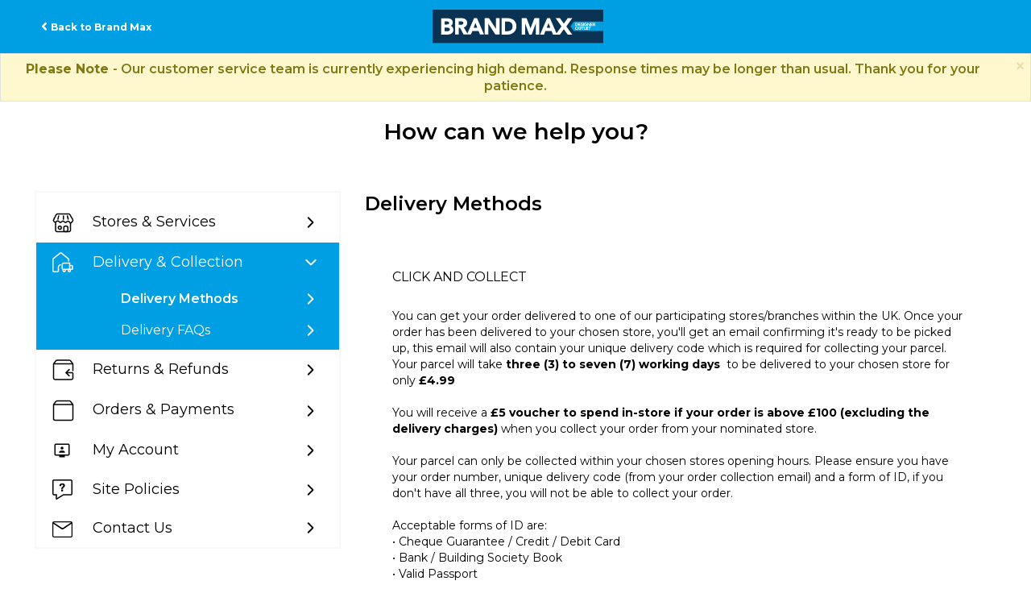

--- FILE ---
content_type: text/html; charset=utf-8
request_url: https://help.brandmax.com/support/solutions/articles/80000604774-click-and-collect
body_size: 44364
content:
<!DOCTYPE html>
       
        <!--[if lt IE 7]><html class="no-js ie6 dew-dsm-theme " lang="en" dir="ltr" data-date-format="non_us"><![endif]-->       
        <!--[if IE 7]><html class="no-js ie7 dew-dsm-theme " lang="en" dir="ltr" data-date-format="non_us"><![endif]-->       
        <!--[if IE 8]><html class="no-js ie8 dew-dsm-theme " lang="en" dir="ltr" data-date-format="non_us"><![endif]-->       
        <!--[if IE 9]><html class="no-js ie9 dew-dsm-theme " lang="en" dir="ltr" data-date-format="non_us"><![endif]-->       
        <!--[if IE 10]><html class="no-js ie10 dew-dsm-theme " lang="en" dir="ltr" data-date-format="non_us"><![endif]-->       
        <!--[if (gt IE 10)|!(IE)]><!--><html class="no-js  dew-dsm-theme " lang="en" dir="ltr" data-date-format="non_us"><!--<![endif]-->
	<head>
		
		<!-- Title for the page -->
<title> Brand Max Help Centre </title>

<!-- Meta information -->
<meta property="og:title" content="Brand Max Help Centre">
<meta property="og:description" content="Help & FAQ's, including details on how to contact the Customer Service team.">
<meta property="og:image" content="https://cdn.jsdelivr.net/gh/tag-dineshs/sportdirect/footerimages/brandmaxlogo200x200.png">
<meta property="og:url" content="https://help.brandmax.com/">
<meta property="og:type" content="website">
<meta name="twitter:card" content="summary_large_image">
<meta name="twitter:title" content="Brand Max Help Centre">
<meta name="twitter:description" content="Help & FAQ's, including details on how to contact the Customer Service team.">
<meta name="twitter:image" content="https://cdn.jsdelivr.net/gh/tag-dineshs/sportdirect/footerimages/brandmaxlogo200x200.png">
<meta name="description" content="Help & FAQ's, including details on how to contact the Customer Service team at Brand Max">


<!-- Noindex -->


<!-- Responsive setting -->
<link rel="apple-touch-icon" href="https://s3.eu-central-1.amazonaws.com/euc-cdn.freshdesk.com/data/helpdesk/attachments/production/80007418204/fav_icon/jiYuVdM-KNgVuEjPS0wbWOX9nKcHyJYh7w.ico" />
        <link rel="apple-touch-icon" sizes="72x72" href="https://s3.eu-central-1.amazonaws.com/euc-cdn.freshdesk.com/data/helpdesk/attachments/production/80007418204/fav_icon/jiYuVdM-KNgVuEjPS0wbWOX9nKcHyJYh7w.ico" />
        <link rel="apple-touch-icon" sizes="114x114" href="https://s3.eu-central-1.amazonaws.com/euc-cdn.freshdesk.com/data/helpdesk/attachments/production/80007418204/fav_icon/jiYuVdM-KNgVuEjPS0wbWOX9nKcHyJYh7w.ico" />
        <link rel="apple-touch-icon" sizes="144x144" href="https://s3.eu-central-1.amazonaws.com/euc-cdn.freshdesk.com/data/helpdesk/attachments/production/80007418204/fav_icon/jiYuVdM-KNgVuEjPS0wbWOX9nKcHyJYh7w.ico" />
        <meta name="viewport" content="width=device-width, initial-scale=1.0, maximum-scale=5.0, user-scalable=yes" />  

<!-- Apple Touch Icons - When adding page to home screen -->
<link rel='apple-touch-icon' sizes='72x72' href='https://www.brandmax.com/Images/touchicons/apple-icon-72x72.png' />
<link rel='apple-touch-icon' sizes='114x114' href='https://www.brandmax.com/Images/touchicons/apple-icon-114x114.png' />
<link rel='apple-touch-icon' sizes='144x144' href='https://www.brandmax.com/Images/touchicons/apple-icon-144x144.png' />

<!-- Android Touch Icons - When adding page to home screen (fallback to 144x144 apple icon) -->
<link rel="icon" sizes="192x192" href="https://www.brandmax.com/Images/touchicons/apple-icon-144x144.png">
<link rel="icon" sizes="512x512" href="https://www.brandmax.com/Images/touchicons/apple-icon-144x144.png">

<!-- UK (No /en/) -->
<link rel="alternate" href="https://help.brandmax.com/support/home" hreflang="en-gb" />
<link rel="canonical" href="https://help.brandmax.com/support/home" />

<!-- Default Fallback -->
<link rel="alternate" href="https://help.brandmax.com/support/home" hreflang="x-default" />
		
		<!-- Adding meta tag for CSRF token -->
		<meta name="csrf-param" content="authenticity_token" />
<meta name="csrf-token" content="3M+sJdAwkMq+n2NUQ0C6dfevCHmv7skQy6MkKzVlOtPZCuTM0deE65wNXW4LFo/7lYYMwSF0WvRUO/gY9SG66Q==" />
		<!-- End meta tag for CSRF token -->
		
		<!-- Fav icon for portal -->
		<link rel='shortcut icon' href='https://s3.eu-central-1.amazonaws.com/euc-cdn.freshdesk.com/data/helpdesk/attachments/production/80007418204/fav_icon/jiYuVdM-KNgVuEjPS0wbWOX9nKcHyJYh7w.ico' />

		<!-- Base stylesheet -->
 
		<link rel="stylesheet" media="print" href="https://euc-assets7.freshdesk.com/assets/cdn/portal_print-6e04b27f27ab27faab81f917d275d593fa892ce13150854024baaf983b3f4326.css" />
	  		<link rel="stylesheet" media="screen" href="https://euc-assets2.freshdesk.com/assets/cdn/falcon_portal_utils-a58414d6bc8bc6ca4d78f5b3f76522e4970de435e68a5a2fedcda0db58f21600.css" />	

		
		<!-- Theme stylesheet -->

		<link href="/support/theme.css?v=3&amp;d=1768469527" media="screen" rel="stylesheet" type="text/css">

		<!-- Google font url if present -->
		<link href='https://fonts.googleapis.com/css?family=Source+Sans+Pro:regular,italic,600,700,700italic|Poppins:regular,600,700' rel='stylesheet' type='text/css' nonce='SuoRgJyiZRZ+oLCNQXsgWQ=='>

		<!-- Including default portal based script framework at the top -->
		<script src="https://euc-assets6.freshdesk.com/assets/cdn/portal_head_v2-d07ff5985065d4b2f2826fdbbaef7df41eb75e17b915635bf0413a6bc12fd7b7.js"></script>
		<!-- Including syntexhighlighter for portal -->
		<script src="https://euc-assets8.freshdesk.com/assets/cdn/prism-841b9ba9ca7f9e1bc3cdfdd4583524f65913717a3ab77714a45dd2921531a402.js"></script>

		

		<!-- Access portal settings information via javascript -->
		 <script type="text/javascript">     var portal = {"language":"en","name":"Brand Max","contact_info":"","current_page_name":"article_view","current_tab":"solutions","vault_service":{"url":"https://vault-service-eu.freshworks.com/data","max_try":2,"product_name":"fd"},"current_account_id":1828020,"preferences":{"bg_color":"#f3f5f7","header_color":"#009fe3","help_center_color":"#009fe3","footer_color":"#000000","tab_color":"#ffffff","tab_hover_color":"#000000","btn_background":"#d9d9d9","btn_primary_background":"#009fe3","base_font":"Source Sans Pro","text_color":"#000000","headings_font":"Poppins","headings_color":"#000000","link_color":"#009fe3","link_color_hover":"#000000","input_focus_ring_color":"#000000","non_responsive":false},"image_placeholders":{"spacer":"https://euc-assets5.freshdesk.com/assets/misc/spacer.gif","profile_thumb":"https://euc-assets3.freshdesk.com/assets/misc/profile_blank_thumb-4a7b26415585aebbd79863bd5497100b1ea52bab8df8db7a1aecae4da879fd96.jpg","profile_medium":"https://euc-assets5.freshdesk.com/assets/misc/profile_blank_medium-1dfbfbae68bb67de0258044a99f62e94144f1cc34efeea73e3fb85fe51bc1a2c.jpg"},"falcon_portal_theme":true,"current_object_id":80000604774};     var attachment_size = 20;     var blocked_extensions = "";     var allowed_extensions = "";     var store = { 
        ticket: {},
        portalLaunchParty: {} };    store.portalLaunchParty.ticketFragmentsEnabled = false;    store.pod = "eu-central-1";    store.region = "EU"; </script> 


			
	</head>
	<body>
            	
		
		
		

<header class="banner">
    <span class="menu-icon"><span></span><span></span><span></span></span>
    <div class="header-wrap page">
        <div class="d-flex align-center justify-space-between">
            <div class="back-to-site-link">
                <a href="https://www.brandmax.com/"><span>Back to Brand Max</span></a>
            </div>
            <div class="brand-logo">
                <a href="/support/home"class='portal-logo'><span class="portal-img"><i></i>
                    <img src='https://s3.eu-central-1.amazonaws.com/euc-cdn.freshdesk.com/data/helpdesk/attachments/production/80006199004/logo/9YDEmyEW3wM4NCqOGNAhuT9zZAd4OIF3ng.png' alt="Logo"
                        onerror="default_image_error(this)" data-type="logo" />
                 </span></a>
            </div>
            <div class="submit-text-wrap">
               <!-- <a href="/support/tickets/new" class="btn btn-primary"><span>Contact Us</span></a> -->
            </div>
        </div>
    </div>
    <div class="mobile-menu">
        <div class="back-to-site-link">
            <a href="https://www.campri.com/"><span>Back to Brand Max</span></a>
        </div>
        <!-- <div class="submit-text-wrap">
            <a href="/support/tickets/new" class="btn btn-primary"><span>Contact us</span></a>
        </div> -->
    </div>
</header>
<!--Notification Message--> 
<div class="alert alert-info alert-dismissible" role="alert">
   <button aria-label="Close" class="close" data-dismiss="alert" type="button"><span aria-hidden="true">×</span></button>
   <p class="alert-text">
     <b>Please Note </b> - Our customer service team is currently experiencing high demand. Response times may be longer than usual. Thank you for your patience.
   </p>
</div>
<!--- End of Notification Message --->
<section class="banner-section no-image">
    <div class="banner-section-wrap">
        <h1>How can we help you?</h1>
    </div>
</section>
<!-- Search and page links for the page -->











<!-- Contact Options for Each Articles  -->
<script>
    jQuery(document).ready(function() {
        var webchatHtml = jQuery('#webchat-script').html();
        var emailHtml = jQuery('#email-script').html();
        var facebookHtml = jQuery('#facebook-script').html();
        var twitterHtml = jQuery('#twitter-script').html();
        var telephoneHtml = jQuery('#telephone-script').html();
        var whatsappHtml = jQuery('#whatsapp-script').html();
        var noContactOptionHTML = jQuery('#no-contact-option').html();

        jQuery('.article-contact-btn').each(function() {
            var articleTagsDatas = jQuery(this).data('tags');
            var articleTagItems = articleTagsDatas ? articleTagsDatas.split(',') : [];

            if (articleTagItems.includes("contact_webchat") || articleTagItems.includes("contact_email") || articleTagItems.includes("contact_facebook") || articleTagItems.includes("contact_twitter") || articleTagItems.includes("contact_telephone") || articleTagItems.includes("contact_whatsapp")) {
                jQuery(this).closest('.contact-options').show();
            }
        });

        jQuery('.article-contact-btn .still-contact-btn').click(function() {
            setTimeout(function() {
                jQuery('.contact-options .accordion-header .popup-email').click(function(){
                    jQuery('#form-modal').modal('show').removeClass('in');
                  return false;
                });
            }, 1000);
            var contactContainer = jQuery(this).closest('.contact-options').find('.conact-us-box-row .accordion-container');
            contactContainer.empty();

            var articleTagsData = jQuery(this).closest('.article-contact-btn').data('tags');
            if (articleTagsData) {
                var articleTags = articleTagsData.split(',');
            }
            
            
                if (articleTags.includes("contact_email")) {
                    contactContainer.append(emailHtml);
                    if (articleTags.includes("contact_email_rec")) {
                        contactContainer.find('.conact-us-boxes .email_recommended_channel').show();
                    }
                    else {
                        contactContainer.find('.conact-us-boxes .email_recommended_channel').hide();
                    }
                }
            
            
            
            
            
        });
    });
        // Feedback form validation fix      
      	jQuery(window).load(function() {
        	jQuery("#g-recaptcha-response").attr("id","g-recaptcha-response2");            
          	jQuery(window).on('shown.bs.modal', function() {
    			jQuery("#g-recaptcha-response2").attr("id","g-recaptcha-response"); 
			});          
          	jQuery(window).on('hidden.bs.modal', function() {
    			jQuery("#g-recaptcha-response").attr("id","g-recaptcha-response2"); 
			});          
		});        
</script> 
<div class="page">
    <!-- Notification Messages -->
     <div class="alert alert-with-close notice hide" id="noticeajax"></div> 

    
    <div class="c-wrapper">
        




<section class="content rounded-6 fc-portal-solution-home" id="folder-show-">
    <div class="solution-list-section">
        <div class="page-wrap single-page">
            <div class="sidebar-wrap">
                <ul class="sidebar-solution-list">
                    
                    
                    <li class="sidebar-category-list ">
                        <a href="javascript:"><span class="category-icon">
                            <img src="https://cdn.jsdelivr.net/gh/tag-dineshs/sportdirect@latest/categorypxnew/stores-services.svg" class="normal-cate-icon">
                            <img src="https://cdn.jsdelivr.net/gh/tag-dineshs/sportdirect@latest/categorypxnew/stores-services-active.svg" class="active-cate-icon"></span>Stores & Services
                        </a>
                        
                        
                        <ul class="sidebar-folder-list" data-count="2" >
                          <li><a class="folder-button " href="/support/home#folder_80000357194">Stores Information</a></li>
                        </ul>
                        
                        
                    </li>
                    
                    
                    
                    <li class="sidebar-category-list open">
                        <a href="javascript:"><span class="category-icon">
                            <img src="https://cdn.jsdelivr.net/gh/tag-dineshs/sportdirect@latest/categorypxnew/delivery-collection.svg" class="normal-cate-icon">
                            <img src="https://cdn.jsdelivr.net/gh/tag-dineshs/sportdirect@latest/categorypxnew/delivery-collection-active.svg" class="active-cate-icon"></span>Delivery & Collection
                        </a>
                        
                        
                        <ul class="sidebar-folder-list" data-count="3" style="display: block;">
                          <li><a class="folder-button selected" href="/support/home#folder_80000357187">Delivery Methods</a></li>
                        </ul>
                        
                        
                        
                        <ul class="sidebar-folder-list" data-count="11" style="display: block;">
                          <li><a class="folder-button " href="/support/home#folder_80000357190">Delivery FAQs</a></li>
                        </ul>
                        
                        
                    </li>
                    
                    
                    
                    <li class="sidebar-category-list ">
                        <a href="javascript:"><span class="category-icon">
                            <img src="https://cdn.jsdelivr.net/gh/tag-dineshs/sportdirect@latest/categorypxnew/returns-refunds.svg" class="normal-cate-icon">
                            <img src="https://cdn.jsdelivr.net/gh/tag-dineshs/sportdirect@latest/categorypxnew/returns-refunds-active.svg" class="active-cate-icon"></span>Returns & Refunds
                        </a>
                        
                        
                        <ul class="sidebar-folder-list" data-count="5" >
                          <li><a class="folder-button " href="/support/home#folder_80000357195">Returns</a></li>
                        </ul>
                        
                        
                        
                        <ul class="sidebar-folder-list" data-count="4" >
                          <li><a class="folder-button " href="/support/home#folder_80000357197">Refunds</a></li>
                        </ul>
                        
                        
                        
                        
                    </li>
                    
                    
                    
                    <li class="sidebar-category-list ">
                        <a href="javascript:"><span class="category-icon">
                            <img src="https://cdn.jsdelivr.net/gh/tag-dineshs/sportdirect@latest/categorypxnew/orders-payments.svg" class="normal-cate-icon">
                            <img src="https://cdn.jsdelivr.net/gh/tag-dineshs/sportdirect@latest/categorypxnew/orders-payments-active.svg" class="active-cate-icon"></span>Orders & Payments
                        </a>
                        
                        
                        <ul class="sidebar-folder-list" data-count="14" >
                          <li><a class="folder-button " href="/support/home#folder_80000357186">Placing Orders</a></li>
                        </ul>
                        
                        
                        
                        <ul class="sidebar-folder-list" data-count="12" >
                          <li><a class="folder-button " href="/support/home#folder_80000357196">Completed Orders</a></li>
                        </ul>
                        
                        
                        
                        <ul class="sidebar-folder-list" data-count="5" >
                          <li><a class="folder-button " href="/support/home#folder_80000357198">Product info</a></li>
                        </ul>
                        
                        
                    </li>
                    
                    
                    
                    <li class="sidebar-category-list ">
                        <a href="javascript:"><span class="category-icon">
                            <img src="https://cdn.jsdelivr.net/gh/tag-dineshs/sportdirect@latest/categorypxnew/my-account.svg" class="normal-cate-icon">
                            <img src="https://cdn.jsdelivr.net/gh/tag-dineshs/sportdirect@latest/categorypxnew/my-account-active.svg" class="active-cate-icon"></span>My Account
                        </a>
                        
                        
                        <ul class="sidebar-folder-list" data-count="7" >
                          <li><a class="folder-button " href="/support/home#folder_80000412326">Getting Started</a></li>
                        </ul>
                        
                        
                        
                        <ul class="sidebar-folder-list" data-count="7" >
                          <li><a class="folder-button " href="/support/home#folder_80000357191">Technical Issues</a></li>
                        </ul>
                        
                        
                    </li>
                    
                    
                    
                    <li class="sidebar-category-list ">
                        <a href="javascript:"><span class="category-icon">
                            <img src="https://cdn.jsdelivr.net/gh/tag-dineshs/sportdirect@latest/categorypxnew/site-policies.svg" class="normal-cate-icon">
                            <img src="https://cdn.jsdelivr.net/gh/tag-dineshs/sportdirect@latest/categorypxnew/site-policies-active.svg" class="active-cate-icon"></span>Site Policies
                        </a>
                        
                        
                        <ul class="sidebar-folder-list" data-count="13" >
                          <li><a class="folder-button " href="/support/home#folder_80000694484">Terms & Conditions</a></li>
                        </ul>
                        
                        
                        
                        <ul class="sidebar-folder-list" data-count="3" >
                          <li><a class="folder-button " href="/support/home#folder_80000694764">Other Policies</a></li>
                        </ul>
                        
                        
                        
                        <ul class="sidebar-folder-list" data-count="1" >
                          <li><a class="folder-button " href="/support/home#folder_80000699753">Privacy and Cookies Policy</a></li>
                        </ul>
                        
                        
                    </li>
                    
                    
                    <li class="sidebar-category-list contact-li">
                        <a href="/support/home#contact" data-id="contact"><span class="category-icon">
                            <img src="https://cdn.jsdelivr.net/gh/tag-dineshs/sportdirect@latest/categorypxnew/contact-us-newmenu-icon.svg" class="normal-cate-icon">
                            <img src="https://cdn.jsdelivr.net/gh/tag-dineshs/sportdirect@latest/categorypxnew/contact-us-newmenu-icon-active.svg" class="active-cate-icon"></span>Contact Us
                        </a>
                    </li>
                </ul>
            </div>
            <div class="page-main">

                <div class="main-accordion-content">
                    
                        <div class="sidebar-wrap desktop-content">
                            <ul class="sidebar-solution-list">
                            
                                <li class="sidebar-category-list " id="category_80000242256">
                                    <a href="#"><span class="category-icon">
                                    <img src="https://cdn.jsdelivr.net/gh/tag-dineshs/sportdirect@latest/categorypxnew/stores-services.svg" class="normal-cate-icon">
                                    <img src="https://cdn.jsdelivr.net/gh/tag-dineshs/sportdirect@latest/categorypxnew/stores-services-active.svg" class="active-cate-icon"></span>Stores & Services
                                </a>
                                    
                                                                            
                                            <ul class="sidebar-folder-list " data-count="2" id="folder_80000357194">
                                                <li>
                                                    <a data-id="folder_80000357194" class="folder-button " href="/support/home#folder_80000357194">Stores Information</a>
                                                    <div class="folder-title">Stores Information</div>
                                                    <div class="accordion-container ">
                                                        
                                                        
                                                        
                                                        
                                                        
                                                    </div>
                                                </li>
                                            </ul>
                                        
                                    
                                </li>
                            
                            </ul>                        
                        </div>
                    
                        <div class="sidebar-wrap desktop-content">
                            <ul class="sidebar-solution-list">
                            
                                <li class="sidebar-category-list open" id="category_80000242252">
                                    <a href="#"><span class="category-icon">
                                    <img src="https://cdn.jsdelivr.net/gh/tag-dineshs/sportdirect@latest/categorypxnew/delivery-collection.svg" class="normal-cate-icon">
                                    <img src="https://cdn.jsdelivr.net/gh/tag-dineshs/sportdirect@latest/categorypxnew/delivery-collection-active.svg" class="active-cate-icon"></span>Delivery & Collection
                                </a>
                                    
                                                                            
                                            <ul class="sidebar-folder-list active" data-count="3" id="folder_80000357187">
                                                <li>
                                                    <a data-id="folder_80000357187" class="folder-button selected" href="/support/home#folder_80000357187">Delivery Methods</a>
                                                    <div class="folder-title">Delivery Methods</div>
                                                    <div class="accordion-container active">
                                                        
                                                        
                                                        
                                                        
                                                        
                                                        
                                                            <div class="accordion-header bg-active">
                                                                <a class="inactive">
                                                                    Click and Collect
                                                                    <i class="fa fa-minus"></i>
                                                                </a>
                                                                <div class="accordion-content" style="display: block;">
                                                                    <p dir="ltr">You can get your order delivered to one of our participating stores/branches within the UK. Once your order has been delivered to your chosen store, you'll get an email confirming it's ready to be picked up, this email will also contain your unique delivery code which is required for collecting your<span class="sdEvanBikeExtraText">&nbsp;</span>parcel. Your parcel will take <strong><span class="sdClickCollectDays" dir="ltr">three (3) to seven (7) working days</span>&nbsp;</strong> to be delivered to your chosen store<span class="sdEvanBikeDelcostDif">&nbsp;for only <strong><span class="sdCurrency" dir="ltr">£</span><span class="sdClickCollectCost" dir="ltr">6.99</span></strong></span></p><p></p><p>You will receive a <strong><span class="sdVoucherValue" dir="ltr">£20</span> voucher to spend in-store if your order is above <span class="sdVoucherSpend" dir="ltr">£400</span> (excluding the delivery charges)</strong> when you collect your order from your nominated store.</p><p></p><p dir="ltr">Your parcel can only be collected within your chosen stores opening hours. Please ensure you have your order number, unique delivery code (from your order collection email) and a form of ID, if you don't have all three, you will not be able to collect your order.</p><p dir="ltr">Acceptable forms of ID are:<br>• Cheque Guarantee / Credit / Debit Card<br>• Bank / Building Society Book<br>• Valid Passport<br>• Cheque Book<br>• Drivers Licence<br>• Utility Bill</p><p dir="ltr">For under 18s:<br>• National Insurance Card<br>• Medical Card<br>• Savings Book</p><p dir="ltr">Please note that if you would like someone else to collect the parcel on your behalf, they will either need proof of your identity or identification with the same surname as yours.</p><p dir="ltr">You have up to 10 days to collect your parcel from your chosen store. You will be reminded three times within this period to pick up your parcel. If you fail to pick up your parcel within this period, it will be returned to the warehouse, a refund will be processed within 14 days of your parcel being received by the warehouse.</p>
                                                                    
                                                                    <div  class="default_voting hide">
                                                                        <p class="article-vote" id="voting-container" 
											data-user-id="" 
											data-article-id="80000604774"
											data-language="en">
										Did you find it helpful?<span data-href="/support/solutions/articles/80000604774/thumbs_up" class="vote-up a-link" id="article_thumbs_up" 
									data-remote="true" data-method="put" data-update="#voting-container" 
									data-user-id=""
									data-article-id="80000604774"
									data-language="en"
									data-update-with-message="Glad we could be helpful. Thanks for the feedback.">
								Yes</span><span class="vote-down-container"><span data-href="/support/solutions/articles/80000604774/thumbs_down" class="vote-down a-link" id="article_thumbs_down" 
									data-remote="true" data-method="put" data-update="#vote-feedback-form" 
									data-user-id=""
									data-article-id="80000604774"
									data-language="en"
									data-hide-dom="#voting-container" data-show-dom="#vote-feedback-container">
								No</span></span></p><a class="hide a-link" id="vote-feedback-form-link" data-hide-dom="#vote-feedback-form-link" data-show-dom="#vote-feedback-container">Send feedback</a><div id="vote-feedback-container"class="hide">	<div class="lead">Sorry we couldn't be helpful. Help us improve this article with your feedback.</div>	<div id="vote-feedback-form">		<div class="sloading loading-small loading-block"></div>	</div></div>
                                                                    </div>
                                                                    <div class="voting-section">
                                                                        <p class="article-vote" id="voting-container_80000604774" data-user-id="" data-article-id="80000604774" data-language="en" style="display: flex; flex-wrap: nowrap; align-items: center; gap: 10px;">
                                                                          Did you find this article helpful?
                                                                            <span data-href="/support/solutions/articles/80000604774/thumbs_up" class="vote-up a-link" id="article_thumbs_up" data-remote="true" data-method="put" data-update="#voting-container_80000604774" data-user-id="" data-article-id="80000604774" data-language="en" data-update-with-message="Glad we could be helpful. Thanks for the feedback." style="white-space: nowrap;">
                                                                                Yes</span>
                                                                                <span class="vote-down-container" style="white-space: nowrap;">
                                                                                    <span data-href="/support/solutions/articles/80000604774/thumbs_down" class="vote-down a-link" id="article_thumbs_down" data-remote="true" data-method="put" data-update="#vote-feedback-form_80000604774" data-user-id="" data-article-id="80000604774" data-language="en" data-hide-dom="#voting-container_80000604774" data-show-dom="#vote-feedback-container_80000604774">
                                                                                    No</span>
                                                                                </span>
                                                                        </p>
                                                                        <a class="hide a-link feedback-again" id="vote-feedback-form-link_80000604774" data-hide-dom="#vote-feedback-form-link_80000604774" data-show-dom="#vote-feedback-container_80000604774">Send feedback</a>
                                                                        <div id="vote-feedback-container_80000604774" class="hide vote-feedback">
																		<div class="lead"><p>Thanks for your feedback.</p> <p>If you'd like to elaborate further on how we can improve this content, you could share some specific feedback with the article author below. This feedback form does not connect you to Customer Service. </p><p><strong>If you need to get in touch with the Customer Service team, press the 'Contact Us' button instead.</strong></p></div>
                                                                          <a class="btn returns-btn" href="https://help.brandmax.com/support/home#contact" style="margin-bottom: 10px;" target="_blank">Contact Us</a>                                                                            
                                                                          		<div class="hide" id="vote-feedback-form_80000604774">
                                                                                    <div class="sloading loading-small loading-block"></div>
                                                                            </div>
                                                                        </div>
                                                                    </div> 
                                                                    
                                                                    
                                                                    
                                                                    
                                                                    
                                                                    
                                                                    
                                                                    
                                                                    
                                                                    
                                                                    
                                                                    
                                                                    <!-- Newly Added Start-->
                                                                    
                                                                    
                                                                    <!-- Newly Added End-->
                                                                     
                                                                        
                                                                        
                                                                        
                                                                        
                                                                        
                                                                        
                                                                        
                                                                        
                                                                         
                                                                        
                                                                        
                                                                        
                                                                        <!-- Newly Added Start-->
                                                                        
                                                                        
                                                                        
                                                                        <!-- Newly Added End-->
                                                                     
                                                                        
                                                                        
                                                                        
                                                                        
                                                                        
                                                                        
                                                                        
                                                                        
                                                                         
                                                                        
                                                                        
                                                                        
                                                                        <!-- Newly Added Start-->
                                                                        
                                                                        
                                                                        
                                                                        <!-- Newly Added End-->
                                                                     
                                                                        
                                                                        
                                                                        
                                                                        
                                                                        
                                                                        
                                                                        
                                                                        
                                                                         
                                                                        
                                                                        
                                                                        
                                                                        <!-- Newly Added Start-->
                                                                        
                                                                        
                                                                        
                                                                        <!-- Newly Added End-->
                                                                     
                                                                        
                                                                        
                                                                        
                                                                        
                                                                        
                                                                        
                                                                        
                                                                        
                                                                         
                                                                        
                                                                        
                                                                        
                                                                        <!-- Newly Added Start-->
                                                                        
                                                                        
                                                                        
                                                                        <!-- Newly Added End-->
                                                                     
                                                                        
                                                                        
                                                                        
                                                                        
                                                                        
                                                                        
                                                                        
                                                                        
                                                                         
                                                                        
                                                                        
                                                                        
                                                                        <!-- Newly Added Start-->
                                                                        
                                                                        
                                                                        
                                                                        <!-- Newly Added End-->
                                                                     
                                                                        
                                                                        
                                                                        
                                                                        
                                                                        
                                                                        
                                                                        
                                                                        
                                                                         
                                                                        
                                                                        
                                                                        
                                                                        <!-- Newly Added Start-->
                                                                        
                                                                        
                                                                        
                                                                        <!-- Newly Added End-->
                                                                     
                                                                        
                                                                        
                                                                        
                                                                        
                                                                        
                                                                        
                                                                        
                                                                        
                                                                         
                                                                        
                                                                        
                                                                        
                                                                        <!-- Newly Added Start-->
                                                                        
                                                                        
                                                                        
                                                                        <!-- Newly Added End-->
                                                                     
                                                                        
                                                                        
                                                                        
                                                                        
                                                                        
                                                                        
                                                                        
                                                                        
                                                                         
                                                                        
                                                                        
                                                                        
                                                                        <!-- Newly Added Start-->
                                                                        
                                                                        
                                                                        
                                                                        <!-- Newly Added End-->
                                                                     
                                                                        
                                                                        
                                                                        
                                                                        
                                                                        
                                                                        
                                                                        
                                                                        
                                                                         
                                                                        
                                                                        
                                                                        
                                                                        <!-- Newly Added Start-->
                                                                        
                                                                        
                                                                        
                                                                        <!-- Newly Added End-->
                                                                    
                                                                    
                                                                        <div class="contact-options">
                                                                            <div class="accordion-header-none article-contact-btn" 
                                                                            id="article_btn_80000604774" data-tags="click & collect,delivery_enquiry,delivery_charges,delivery charge,store,collection,collect in store,store delivery,delivery to store,">
                                                                                <span class="still-contact-btn">
                                                                                    Still need to contact us
                                                                                </span>
                                                                            </div>
                                                                            <div class="conact-us-box-row">
                                                                                <div class="accordion-container">
                                                                                </div>
                                                                            </div>
                                                                        </div>
                                                                                                           
                                                                  </div>
                                                            </div>
                                                        
                                                        
                                                    </div>
                                                </li>
                                            </ul>
                                        
                                    
                                                                            
                                            <ul class="sidebar-folder-list " data-count="11" id="folder_80000357190">
                                                <li>
                                                    <a data-id="folder_80000357190" class="folder-button " href="/support/home#folder_80000357190">Delivery FAQs</a>
                                                    <div class="folder-title">Delivery FAQs</div>
                                                    <div class="accordion-container ">
                                                        
                                                        
                                                        
                                                        
                                                        
                                                        
                                                        
                                                        
                                                        
                                                        
                                                        
                                                        
                                                        
                                                        
                                                        
                                                        
                                                        
                                                        
                                                        
                                                        
                                                        
                                                        
                                                        
                                                    </div>
                                                </li>
                                            </ul>
                                        
                                    
                                </li>
                            
                            </ul>                        
                        </div>
                    
                        <div class="sidebar-wrap desktop-content">
                            <ul class="sidebar-solution-list">
                            
                                <li class="sidebar-category-list " id="category_80000242251">
                                    <a href="#"><span class="category-icon">
                                    <img src="https://cdn.jsdelivr.net/gh/tag-dineshs/sportdirect@latest/categorypxnew/returns-refunds.svg" class="normal-cate-icon">
                                    <img src="https://cdn.jsdelivr.net/gh/tag-dineshs/sportdirect@latest/categorypxnew/returns-refunds-active.svg" class="active-cate-icon"></span>Returns & Refunds
                                </a>
                                    
                                                                            
                                            <ul class="sidebar-folder-list " data-count="5" id="folder_80000357195">
                                                <li>
                                                    <a data-id="folder_80000357195" class="folder-button " href="/support/home#folder_80000357195">Returns</a>
                                                    <div class="folder-title">Returns</div>
                                                    <div class="accordion-container ">
                                                        
                                                        
                                                        
                                                        
                                                        
                                                        
                                                        
                                                        
                                                        
                                                        
                                                        
                                                    </div>
                                                </li>
                                            </ul>
                                        
                                    
                                                                            
                                            <ul class="sidebar-folder-list " data-count="4" id="folder_80000357197">
                                                <li>
                                                    <a data-id="folder_80000357197" class="folder-button " href="/support/home#folder_80000357197">Refunds</a>
                                                    <div class="folder-title">Refunds</div>
                                                    <div class="accordion-container ">
                                                        
                                                        
                                                        
                                                        
                                                        
                                                        
                                                        
                                                        
                                                        
                                                    </div>
                                                </li>
                                            </ul>
                                        
                                    
                                        
                                    
                                </li>
                            
                            </ul>                        
                        </div>
                    
                        <div class="sidebar-wrap desktop-content">
                            <ul class="sidebar-solution-list">
                            
                                <li class="sidebar-category-list " id="category_80000242253">
                                    <a href="#"><span class="category-icon">
                                    <img src="https://cdn.jsdelivr.net/gh/tag-dineshs/sportdirect@latest/categorypxnew/orders-payments.svg" class="normal-cate-icon">
                                    <img src="https://cdn.jsdelivr.net/gh/tag-dineshs/sportdirect@latest/categorypxnew/orders-payments-active.svg" class="active-cate-icon"></span>Orders & Payments
                                </a>
                                    
                                                                            
                                            <ul class="sidebar-folder-list " data-count="14" id="folder_80000357186">
                                                <li>
                                                    <a data-id="folder_80000357186" class="folder-button " href="/support/home#folder_80000357186">Placing Orders</a>
                                                    <div class="folder-title">Placing Orders</div>
                                                    <div class="accordion-container ">
                                                        
                                                        
                                                        
                                                        
                                                        
                                                        
                                                        
                                                        
                                                        
                                                        
                                                        
                                                        
                                                        
                                                        
                                                        
                                                        
                                                        
                                                        
                                                        
                                                        
                                                        
                                                        
                                                        
                                                        
                                                        
                                                        
                                                        
                                                        
                                                        
                                                    </div>
                                                </li>
                                            </ul>
                                        
                                    
                                                                            
                                            <ul class="sidebar-folder-list " data-count="12" id="folder_80000357196">
                                                <li>
                                                    <a data-id="folder_80000357196" class="folder-button " href="/support/home#folder_80000357196">Completed Orders</a>
                                                    <div class="folder-title">Completed Orders</div>
                                                    <div class="accordion-container ">
                                                        
                                                        
                                                        
                                                        
                                                        
                                                        
                                                        
                                                        
                                                        
                                                        
                                                        
                                                        
                                                        
                                                        
                                                        
                                                        
                                                        
                                                        
                                                        
                                                        
                                                        
                                                        
                                                        
                                                        
                                                        
                                                    </div>
                                                </li>
                                            </ul>
                                        
                                    
                                                                            
                                            <ul class="sidebar-folder-list " data-count="5" id="folder_80000357198">
                                                <li>
                                                    <a data-id="folder_80000357198" class="folder-button " href="/support/home#folder_80000357198">Product info</a>
                                                    <div class="folder-title">Product info</div>
                                                    <div class="accordion-container ">
                                                        
                                                        
                                                        
                                                        
                                                        
                                                        
                                                        
                                                        
                                                        
                                                        
                                                        
                                                    </div>
                                                </li>
                                            </ul>
                                        
                                    
                                </li>
                            
                            </ul>                        
                        </div>
                    
                        <div class="sidebar-wrap desktop-content">
                            <ul class="sidebar-solution-list">
                            
                                <li class="sidebar-category-list " id="category_80000242254">
                                    <a href="#"><span class="category-icon">
                                    <img src="https://cdn.jsdelivr.net/gh/tag-dineshs/sportdirect@latest/categorypxnew/my-account.svg" class="normal-cate-icon">
                                    <img src="https://cdn.jsdelivr.net/gh/tag-dineshs/sportdirect@latest/categorypxnew/my-account-active.svg" class="active-cate-icon"></span>My Account
                                </a>
                                    
                                                                            
                                            <ul class="sidebar-folder-list " data-count="7" id="folder_80000412326">
                                                <li>
                                                    <a data-id="folder_80000412326" class="folder-button " href="/support/home#folder_80000412326">Getting Started</a>
                                                    <div class="folder-title">Getting Started</div>
                                                    <div class="accordion-container ">
                                                        
                                                        
                                                        
                                                        
                                                        
                                                        
                                                        
                                                        
                                                        
                                                        
                                                        
                                                        
                                                        
                                                        
                                                        
                                                    </div>
                                                </li>
                                            </ul>
                                        
                                    
                                                                            
                                            <ul class="sidebar-folder-list " data-count="7" id="folder_80000357191">
                                                <li>
                                                    <a data-id="folder_80000357191" class="folder-button " href="/support/home#folder_80000357191">Technical Issues</a>
                                                    <div class="folder-title">Technical Issues</div>
                                                    <div class="accordion-container ">
                                                        
                                                        
                                                        
                                                        
                                                        
                                                        
                                                        
                                                        
                                                        
                                                        
                                                        
                                                        
                                                        
                                                        
                                                        
                                                    </div>
                                                </li>
                                            </ul>
                                        
                                    
                                </li>
                            
                            </ul>                        
                        </div>
                    
                        <div class="sidebar-wrap desktop-content">
                            <ul class="sidebar-solution-list">
                            
                                <li class="sidebar-category-list " id="category_80000458974">
                                    <a href="#"><span class="category-icon">
                                    <img src="https://cdn.jsdelivr.net/gh/tag-dineshs/sportdirect@latest/categorypxnew/site-policies.svg" class="normal-cate-icon">
                                    <img src="https://cdn.jsdelivr.net/gh/tag-dineshs/sportdirect@latest/categorypxnew/site-policies-active.svg" class="active-cate-icon"></span>Site Policies
                                </a>
                                    
                                                                            
                                            <ul class="sidebar-folder-list " data-count="13" id="folder_80000694484">
                                                <li>
                                                    <a data-id="folder_80000694484" class="folder-button " href="/support/home#folder_80000694484">Terms & Conditions</a>
                                                    <div class="folder-title">Terms & Conditions</div>
                                                    <div class="accordion-container ">
                                                        
                                                        
                                                        
                                                        
                                                        
                                                        
                                                        
                                                        
                                                        
                                                        
                                                        
                                                        
                                                        
                                                        
                                                        
                                                        
                                                        
                                                        
                                                        
                                                        
                                                        
                                                        
                                                        
                                                        
                                                        
                                                        
                                                        
                                                    </div>
                                                </li>
                                            </ul>
                                        
                                    
                                                                            
                                            <ul class="sidebar-folder-list " data-count="3" id="folder_80000694764">
                                                <li>
                                                    <a data-id="folder_80000694764" class="folder-button " href="/support/home#folder_80000694764">Other Policies</a>
                                                    <div class="folder-title">Other Policies</div>
                                                    <div class="accordion-container ">
                                                        
                                                        
                                                        
                                                        
                                                        
                                                        
                                                        
                                                    </div>
                                                </li>
                                            </ul>
                                        
                                    
                                                                            
                                            <ul class="sidebar-folder-list " data-count="1" id="folder_80000699753">
                                                <li>
                                                    <a data-id="folder_80000699753" class="folder-button " href="/support/home#folder_80000699753">Privacy and Cookies Policy</a>
                                                    <div class="folder-title">Privacy and Cookies Policy</div>
                                                    <div class="accordion-container ">
                                                        
                                                        
                                                        
                                                    </div>
                                                </li>
                                            </ul>
                                        
                                    
                                </li>
                            
                            </ul>                        
                        </div>
                    
                </div>
                <div class="conact-us-box-wrap">
                    <div class="sidebar-wrap desktop-content">
                        <ul class="sidebar-solution-list">
                            <li class="sidebar-category-list contact-li">
                                <a class="folder-button" data-id="contact" href="/support/home#contact">
                                    <span class="category-icon">
                                        <img src="https://cdn.jsdelivr.net/gh/tag-dineshs/sportdirect@latest/categorypxnew/contact-us-newmenu-icon.svg" class="normal-cate-icon">
                                        <img src="https://cdn.jsdelivr.net/gh/tag-dineshs/sportdirect@latest/categorypxnew/contact-us-newmenu-icon-active.svg" class="active-cate-icon">
                                    </span>
                                    Contact Us
                                </a>
                            </li>
                        </ul>
                    </div>
                </div>
            </div>
        </div>
    </div>
</section>  
    </div>
    



</div>








<section class="footer-banner-section">
    <div class="page">
        <div class="footer-search-warp">
            <div class="search-img">
                <!--<img src="https://cdn.jsdelivr.net/gh/tag-dineshs/sportdirect/brand-max/bottom-banner.png">-->
            </div>
            <div class="footer-search-box">
                <h3>Can't find what you're looking for?</h3>
                <form class="hc-search-form print--remove" autocomplete="off" action="/support/search/solutions" id="hc-search-form" data-csrf-ignore="true">
	<div class="hc-search-input">
	<label for="support-search-input" class="hide">Enter your search term here...</label>
		<input placeholder="Enter your search term here..." type="text"
			name="term" class="special" value=""
            rel="page-search" data-max-matches="10" id="support-search-input">
	</div>
	<div class="hc-search-button">
		<button class="btn btn-primary" aria-label="Search" type="submit" autocomplete="off">
			<i class="mobile-icon-search hide-tablet"></i>
			<span class="hide-in-mobile">
				Search
			</span>
		</button>
	</div>
</form>
               <!-- <a class="footer-sumbit-ticket-btn" href="/support/tickets/new"><span>submit a ticket</span></a> -->
            </div>
        </div>
    </div>
</section>
<footer class="footer">
    <div class="page">
        <div class="footer-bottom-row">
            <div class="footer-logo">
                <!-- <img src="https://cdn.jsdelivr.net/gh/tag-dineshs/sportdirect/brand-max/USCwhite.png"> -->
                <a href="/support/home"class='portal-logo'><span class="portal-img"><i></i>
                    <img src='https://s3.eu-central-1.amazonaws.com/euc-cdn.freshdesk.com/data/helpdesk/attachments/production/80006199004/logo/9YDEmyEW3wM4NCqOGNAhuT9zZAd4OIF3ng.png' alt="Logo"
                        onerror="default_image_error(this)" data-type="logo" />
                 </span></a>
            </div>
                      <div class="footer-bottom-copy-right">
                <p>© <script type="text/javascript">document.write( new Date().getFullYear() );</script> BrandsMax.</p>
            </div>
                        <div class="footer-social-contact">
            <!--    <ul class="footer-social-contact-list">
            		<li>
                        <a target="_blank" class="social-icon-links" href="https://www.instagram.com/sportsdirectuk/"><img src="https://cdn.jsdelivr.net/gh/tag-dineshs/sportdirect/footerimages/instagramwhite.svg"></a>
                    </li>   
            		<li>
                        <a target="_blank" class="social-icon-links" href="https://www.tiktok.com/@sportsdirect/"><img src="https://cdn.jsdelivr.net/gh/tag-dineshs/sportdirect/footerimages/tiktokwhite.svg"></a>
                    </li>
                    <li>
                        <a target="_blank" class="social-icon-links" href="https://www.x.com/sportsdirectuk/"><img src="https://cdn.jsdelivr.net/gh/tag-dineshs/sportdirect/footerimages/twitterwhite.svg"></a>
                    </li> 
                    <li>
                        <a target="_blank" class="social-icon-links" href="https://www.facebook.com/sportsdirect/"><img src="https://cdn.jsdelivr.net/gh/tag-dineshs/sportdirect/footerimages/facebookwhite.svg"></a>
                    </li> 
               		<li>
                        <a target="_blank" class="social-icon-links" href="https://www.pinterest.com/sportsdirect/"><img src="https://cdn.jsdelivr.net/gh/tag-dineshs/sportdirect/footerimages/pinterestwhite.svg"></a>
                    </li>
                </ul> -->
                    <ul class="footer-social-contact-list">
    				<li>
        				<a class="social-icon-links" href="#"> <img class="payment-icon" src="https://cdn.jsdelivr.net/gh/tag-dineshs/sportdirect/payment/mastercard-white.png" alt="Mastercard"></a>
    				</li>
					<li>
        				<a class="social-icon-links" href="#"> <img class="payment-icon" src="https://cdn.jsdelivr.net/gh/tag-dineshs/sportdirect/payment/visa-white.png" alt="Visa"></a>
    				</li>
					<li>
        				<a class="social-icon-links" href="#"> <img class="payment-icon" src="https://cdn.jsdelivr.net/gh/tag-dineshs/sportdirect/payment/maestro-white.png" alt="Maestro"></a>
    				</li>    
					<li>
        				<a class="social-icon-links" href="#"> <img class="payment-icon" src="https://cdn.jsdelivr.net/gh/tag-dineshs/sportdirect/payment/amex-blue.png" alt="Amex"></a>
    				</li>
                      <li>
        				<a class="social-icon-links" href="#"> <img class="payment-icon" src="https://cdn.jsdelivr.net/gh/tag-dineshs/sportdirect/payment/applepay-white.png" alt="Apple Pay"></a>
    				</li>
                      <li>
        				<a class="social-icon-links" href="#"> <img class="payment-icon" src="https://cdn.jsdelivr.net/gh/tag-dineshs/sportdirect/payment/paypal-white.png" alt="PayPal"></a>
    				</li>
                      <li>
        				<a class="social-icon-links" href="#"> <img class="payment-icon" src="https://cdn.jsdelivr.net/gh/tag-dineshs/sportdirect/payment/bancontact-white.png" alt="Bancontact"></a>
    				</li>
					</ul>      
            </div>
        </div>
    </div>
</footer>

<script type="text/javascript">
    // Contact us button display
    var contactli = true;
    if(contactli){
      jQuery(".sidebar-category-list.contact-li").addClass("active");
    }
        
    // Get URL Param value
    function getParameterByUrl(name) {
      var urlpath = window.location.href;
      var results = urlpath.substring(urlpath.lastIndexOf("#") + 1);
      return results;
    }
    var current_value = getParameterByUrl();
    
    window.mobileOrTabletCheck = function() {
      let check = false;
      (function(a){if(/(android|bb\d+|meego).+mobile|avantgo|bada\/|blackberry|blazer|compal|elaine|fennec|hiptop|iemobile|ip(hone|od)|iris|kindle|lge |maemo|midp|mmp|mobile.+firefox|netfront|opera m(ob|in)i|palm( os)?|phone|p(ixi|re)\/|plucker|pocket|psp|series(4|6)0|symbian|treo|up\.(browser|link)|vodafone|wap|windows ce|xda|xiino|android|ipad|playbook|silk/i.test(a)||/1207|6310|6590|3gso|4thp|50[1-6]i|770s|802s|a wa|abac|ac(er|oo|s\-)|ai(ko|rn)|al(av|ca|co)|amoi|an(ex|ny|yw)|aptu|ar(ch|go)|as(te|us)|attw|au(di|\-m|r |s )|avan|be(ck|ll|nq)|bi(lb|rd)|bl(ac|az)|br(e|v)w|bumb|bw\-(n|u)|c55\/|capi|ccwa|cdm\-|cell|chtm|cldc|cmd\-|co(mp|nd)|craw|da(it|ll|ng)|dbte|dc\-s|devi|dica|dmob|do(c|p)o|ds(12|\-d)|el(49|ai)|em(l2|ul)|er(ic|k0)|esl8|ez([4-7]0|os|wa|ze)|fetc|fly(\-|_)|g1 u|g560|gene|gf\-5|g\-mo|go(\.w|od)|gr(ad|un)|haie|hcit|hd\-(m|p|t)|hei\-|hi(pt|ta)|hp( i|ip)|hs\-c|ht(c(\-| |_|a|g|p|s|t)|tp)|hu(aw|tc)|i\-(20|go|ma)|i230|iac( |\-|\/)|ibro|idea|ig01|ikom|im1k|inno|ipaq|iris|ja(t|v)a|jbro|jemu|jigs|kddi|keji|kgt( |\/)|klon|kpt |kwc\-|kyo(c|k)|le(no|xi)|lg( g|\/(k|l|u)|50|54|\-[a-w])|libw|lynx|m1\-w|m3ga|m50\/|ma(te|ui|xo)|mc(01|21|ca)|m\-cr|me(rc|ri)|mi(o8|oa|ts)|mmef|mo(01|02|bi|de|do|t(\-| |o|v)|zz)|mt(50|p1|v )|mwbp|mywa|n10[0-2]|n20[2-3]|n30(0|2)|n50(0|2|5)|n7(0(0|1)|10)|ne((c|m)\-|on|tf|wf|wg|wt)|nok(6|i)|nzph|o2im|op(ti|wv)|oran|owg1|p800|pan(a|d|t)|pdxg|pg(13|\-([1-8]|c))|phil|pire|pl(ay|uc)|pn\-2|po(ck|rt|se)|prox|psio|pt\-g|qa\-a|qc(07|12|21|32|60|\-[2-7]|i\-)|qtek|r380|r600|raks|rim9|ro(ve|zo)|s55\/|sa(ge|ma|mm|ms|ny|va)|sc(01|h\-|oo|p\-)|sdk\/|se(c(\-|0|1)|47|mc|nd|ri)|sgh\-|shar|sie(\-|m)|sk\-0|sl(45|id)|sm(al|ar|b3|it|t5)|so(ft|ny)|sp(01|h\-|v\-|v )|sy(01|mb)|t2(18|50)|t6(00|10|18)|ta(gt|lk)|tcl\-|tdg\-|tel(i|m)|tim\-|t\-mo|to(pl|sh)|ts(70|m\-|m3|m5)|tx\-9|up(\.b|g1|si)|utst|v400|v750|veri|vi(rg|te)|vk(40|5[0-3]|\-v)|vm40|voda|vulc|vx(52|53|60|61|70|80|81|83|85|98)|w3c(\-| )|webc|whit|wi(g |nc|nw)|wmlb|wonu|x700|yas\-|your|zeto|zte\-/i.test(a.substr(0,4))) check = true;})(navigator.userAgent||navigator.vendor||window.opera);
      return check;
    };
    var isMobileOrTablet = mobileOrTabletCheck(); 
    if(!isMobileOrTablet){
        jQuery(".call-us-btn").click(function(){
            var telval = jQuery(this).attr("href");
            var results = telval.substring(telval.lastIndexOf(":") + 1);
            jQuery(this).hide();
            jQuery(this).closest(".conact-us-boxes").append("<h3>"+results+"</h3>");
        return false;
        });
    }
    // Link update 
    jQuery(".sidebar-category-list > a, .folder-button, .start-chat-btn").addClass("ignore-a");
    jQuery('.start-chat-btn, .accordion-header > a').removeAttr("href");
    jQuery(document).ready(function() {    
        // Hide voting
        jQuery(".accordion-header").each(function(){
            if(!jQuery(this).find(".default_voting > #voting-container").length){
                jQuery(this).find(".voting-section").remove();
            }
            jQuery(this).find(".default_voting").remove(); 
        });
        // Sidebar accordion
        jQuery('.sidebar-solution-list > li.sidebar-category-list:not(.contact-li) > a').click(function() {
            if (jQuery(this).parent().find('.sidebar-folder-list').is(':visible')) {
                jQuery(this).closest(".sidebar-solution-list").find('.sidebar-folder-list').slideUp();
                jQuery(this).closest(".sidebar-solution-list").find('.sidebar-category-list').removeClass('open');
            } else {
                jQuery(this).closest(".sidebar-solution-list").find('.sidebar-folder-list').slideUp();
                jQuery(this).parent().find('.sidebar-folder-list').slideDown();
                jQuery(this).closest(".sidebar-solution-list").find('.sidebar-category-list').removeClass('open');
                jQuery(this).parent().addClass('open');        
            }
            return false;
        });
    
        // Accordion open
        jQuery('li.sidebar-category-list:not(.contact-li) .folder-button').click(function() {
           
            jQuery(".conact-folder-view").hide();
            if(jQuery(this).closest(".sidebar-wrap").hasClass("desktop-content")){
                if(jQuery(this).hasClass("selected")){
                    jQuery(this).removeClass("selected");
                    jQuery(".sidebar-folder-list").removeClass("active").find(".accordion-container").slideUp();   
                }
                else{
                    var curval = jQuery(this).attr("href");
                    jQuery('.folder-button').removeClass("selected");
                    jQuery(this).addClass("selected");
                    jQuery(".sidebar-folder-list").removeClass("active").find(".accordion-container").slideUp();
                    jQuery(curval).addClass("active").find(".accordion-container").slideDown();
                }
            }
            else{
                if(jQuery(this).hasClass("selected")){
                }
                else{
                    var curval = jQuery(this).attr("href");
                    jQuery('.folder-button').removeClass("selected");
                    jQuery(this).addClass("selected");
                    jQuery(".sidebar-folder-list").removeClass("active");
                    jQuery(curval).addClass("active").find(".accordion-container").show();
                }            
            }         
            return false;   
        });
        // Contact button
        jQuery('.main-sidebar ~ .page-main li.contact-li a, .main-sidebar li.contact-li a').click(function() {
            if(jQuery(this).closest(".sidebar-wrap").hasClass("desktop-content")){
                jQuery(this).parent().toggleClass('open');
                jQuery(".sidebar-folder-list").removeClass("active").find(".accordion-container").slideUp();
                jQuery(".conact-folder-view").slideToggle();
                jQuery("#need-help-with-level-1").val("").trigger("change");
                jQuery("#need-help-with").val("").trigger("change").hide();
            }
            else{
                 jQuery('.folder-button').removeClass("selected");
                jQuery(".sidebar-folder-list").removeClass("active").find(".accordion-container").hide();
                jQuery(this).closest(".sidebar-solution-list").find('.sidebar-folder-list').hide();
                jQuery(this).closest(".sidebar-solution-list").find('.sidebar-category-list').removeClass('open');
                jQuery(this).parent().addClass('open');
                jQuery(".conact-folder-view").show();
                jQuery("#need-help-with-level-1").val("").trigger("change");
                jQuery("#need-help-with").val("").trigger("change").hide();
            }
            return false;
        });
        // Article accordion
        jQuery(".accordion-header > a:not(.inactive)").on("click", function() {
            if (jQuery(this).hasClass("active")) {            
                jQuery(this).removeClass("active");
                jQuery(this).closest(".accordion-container").find(".accordion-content").slideUp(200);
                jQuery(this).closest(".accordion-container").find(".accordion-header").removeClass('bg-active');
                jQuery(this).closest(".accordion-container").find(".accordion-header > a i").removeClass("fa-minus").addClass("fa-plus");                
            } else {             
                jQuery(this).closest(".accordion-container").find(".accordion-header > a i").removeClass("fa-minus").addClass("fa-plus");
                jQuery(this).find("i").removeClass("fa-plus").addClass("fa-minus");
                jQuery(this).closest(".accordion-container").find(".accordion-header > a").removeClass("active");
                jQuery(this).closest(".accordion-container").find(".accordion-header").removeClass('bg-active');
                jQuery(this).addClass("active");
                jQuery(this).parent().addClass('bg-active');
                jQuery(this).closest(".accordion-container").find(".accordion-content").slideUp(200);
                jQuery(this).siblings(".accordion-content").slideDown(200);
            }  
            return false;
        });
        jQuery("#support-search-input").attr("data-max-matches","5");
    
        // Menu click
        jQuery(".menu-icon").on("click", function() {
            jQuery(this).toggleClass("active")
            jQuery(".mobile-menu").toggleClass("active");        
        });
      
        jQuery(document).on("click",".voting-section .form-actions a",function() {
          jQuery(".vote-feedback").hide();
          jQuery(this).closest(".voting-section").find(".feedback-again").show();
        });
        
        jQuery(document).on("click",".vote-feedback form input[type='submit']",function() {
            
            if(jQuery(this).closest("form").valid()){
                jQuery(this).closest(".vote-feedback").html("Thanks for the feedback. We will improve this article.");
            }
          
        });
    
        jQuery(".accordion-container .accordion-headertest").each(function(index){
             var domid = jQuery(this).find(".accordion-content .vote-down").attr("data-show-dom");
             var domupdate = jQuery(this).find(".accordion-content .vote-down").attr("data-update");
             jQuery(this).find(".accordion-content .vote-down").attr("data-update",domupdate+"_"+index);
             jQuery(this).find(".accordion-content #vote-feedback-form").attr("id",domupdate+"_"+index);
             jQuery(this).find(".accordion-content .vote-down").attr("data-show-dom",domid+"_"+index);
             jQuery(this).find(".accordion-content .vote-feedback").attr("id",domid+"_"+index);
        });
    
        // Based on  Param value will show the articles
        if(current_value){
            if(jQuery(window).width()>767){
                if(jQuery(".main-sidebar a[data-id='"+current_value+"']").closest(".sidebar-category-list").hasClass("contact-li")){
                    jQuery(".main-sidebar a[data-id='"+current_value+"']").trigger("click");
                }
                else if(jQuery(".main-sidebar a[data-id='"+current_value+"']").closest(".sidebar-category-list").find(">a").length>0){
                    jQuery(".main-sidebar a[data-id='"+current_value+"']").closest(".sidebar-category-list:not(.open)").find(">a").trigger("click");
                    jQuery(".main-sidebar a[data-id='"+current_value+"']").trigger("click");
                }
            }
            else{
                if(jQuery(".desktop-content a[data-id='"+current_value+"']").closest(".sidebar-category-list").hasClass("contact-li")){
                    jQuery(".desktop-content a[data-id='"+current_value+"']").trigger("click");
                }
                else if(jQuery(".desktop-content a[data-id='"+current_value+"']").closest(".sidebar-category-list:not(.open)").find(">a").length>0){
                    jQuery(".desktop-content a[data-id='"+current_value+"']").closest(".sidebar-category-list").find(">a").trigger("click");
                    jQuery(".desktop-content a[data-id='"+current_value+"']").trigger("click");
                }
                
            }
            jQuery("#hc-search-form").attr("action","/support/search/solutions");
        }
        jQuery('.popup-email').attr("href","#");
    
    });
    function image_error_n(e) {
        var t = e.getAttribute("data-id");
        jQuery("[data-id='" + t + "']").attr("src","https://cdn.jsdelivr.net/gh/tag-dineshs/sportdirect@latest/category/default.svg").addClass("invert-icon");
    }
 </script>

<!-- old tool tip (info: closeaccreason reused field equals wrong item rr preference-->
 <script>
jQuery(document).ready(function() {
    jQuery("#helpdesk_ticket_custom_field_cf_studio_reason_for_contact_1828020").on("change", function(){
    setTimeout(function(){ 
       // jQuery("#helpdesk_ticket_custom_field_cf_closeaccreason_1828020").closest(".controls").append('<div class="info-text-msg">So we can assist you quickly, please upload clear images of the item received including the tag and the price label by clicking the "Attach a file" button below. You can find example images below if you are not sure what to include. <img src="https://s3-eu-central-1.amazonaws.com/euc-cdn.freshdesk.com/data/helpdesk/attachments/production/80406070169/original/y7vxfqhV05sDts8wNBNiEs6Z3SKQ5D6RXQ.PNG?1729523086" style="width: auto; max-width: 100%;" class="fr-fil fr-dib" data-attachment="[object Object]" data-id="80406070169"></div>');
       // jQuery("#helpdesk_ticket_custom_field_cf_rr_preference_1828020").closest(".controls").append('<div class="info-text-msg">So we can assist you quickly, please upload clear images of the item issue. If the item has been received in this condition, please also send an image which includes the tag and barcoded price label. You can do this by clicking the "Attach a file" button below. You can find example images below if you are not sure what to include. <img src="https://s3-eu-central-1.amazonaws.com/euc-cdn.freshdesk.com/data/helpdesk/attachments/production/80406070169/original/y7vxfqhV05sDts8wNBNiEs6Z3SKQ5D6RXQ.PNG?1729523086" style="width: auto; max-width: 100%;" class="fr-fil fr-dib" data-attachment="[object Object]" data-id="80406070169"></div>');
        jQuery("#helpdesk_ticket_custom_field_cf_item_code_1828020").closest(".controls").append('<div class="info-text-msg">You can find this when you view your order history online, or on the emails we send to you about your order, it will look like this: <strong>123456/12/123</strong></div>');
        jQuery("#helpdesk_ticket_custom_field_cf_item_code727701_1828020").closest(".controls").append('<div class="info-text-msg">You can find this when you view your order history online, or on the emails we send to you about your order, it will look like this: <strong>123456/12/123</strong></div>');
        jQuery("#helpdesk_ticket_custom_field_cf_item_code541522_1828020").closest(".controls").append('<div class="info-text-msg">You can find this when you view your order history online, or on the emails we send to you about your order, it will look like this: <strong>123456/12/123</strong></div>');     
       // jQuery("#helpdesk_ticket_custom_field_cf_missing_preference_1828020").closest(".controls").append('<div class="info-text-msg"><strong>If you have received an incomplete item (missing parts),</strong> please upload clear images to help us understand what is missing. <br><strong>During cases where your parcel has also been received damaged,</strong> please upload clear images of the packaging, so we can direct your query to the right team. <br>You can upload images by pressing the <strong>attach a file</strong> button below.</div>');
      	jQuery("#helpdesk_ticket_custom_field_cf_returnsid_1828020").closest(".controls").append('<div class="info-text-msg">This will be found on your proof of return. For instance, if it was a home collection the ID will be on the card which the driver gave you</div>');
        jQuery("#helpdesk_ticket_custom_field_cf_dateofbirth_1828020").closest(".controls").append('<div class="info-text-msg">This will help us to check against our records so we can better understand how to resolve your online login</div>');
    }, 300); 
  });

    jQuery("#helpdesk_ticket_custom_field_cf_reason_for_contact_1828020").removeClass('required').val('').closest('.control-group').hide();
    jQuery(".accordion-content table").wrap("<div class='table-responsive'></div>");
    jQuery(".need-help-container .accordion-content-body a[href*='#']").click(function(){
        jQuery("html, body").animate({ scrollTop: jQuery('.need-help-container #'+jQuery(this).attr("href").split("#").pop()).offset().top }, 1000);    
        return false;
    });
});
</script>
<!-- old tool tip ends -->

<script>
// jQuery(document).ready(function() {
//     jQuery("#helpdesk_ticket_custom_field_cf_studio_reason_for_contact_1828020").removeClass('required').val('').closest('.control-group').hide();
// });
 // Clone the name from Full name field 
    jQuery('#helpdesk_ticket_custom_field_cf_customer_name_1828020').on('input', function() {
        jQuery("#name_field input").val(jQuery(this).val()) 
    });

    jQuery(document).ready(function() {
        var ordermsgtxt ='You can find your Order Number on the emails we send to you. It may look like this: CAMP40000000123456';
        jQuery("#helpdesk_ticket_custom_field_cf_order_number_1828020").closest(".controls").after('<div class="control-group order_div"><div class="controls"><div class="info-text order_text"><i class="ficon-notice"></i>'+ordermsgtxt+'</div></div></div>')

        var fieldtohide = ['helpdesk_ticket_custom_field_cf_order_number_1828020', 'helpdesk_ticket_custom_field_cf_did_you_place_this_order_1828020', 'helpdesk_ticket_custom_field_cf_postcode882748_1828020'];
        var defaultHideFields = ['helpdesk_ticket_company_id', 'helpdesk_ticket_custom_field_cf_first_line_of_address848030_1828020'];

        //Hide Array fields
        function hideFields(fields_to_be_hidden) {
            fields_to_be_hidden.map(function(field_id) {
                var field_required = jQuery('#' + field_id);
                if (jQuery(field_required).hasClass('required')) {
                    jQuery(field_required).attr('aria-required', 'true').removeClass('required');
                }
                if (jQuery(field_required).attr('type') == 'checkbox') {
                    jQuery(field_required).prop('checked', false);
                    jQuery(field_required).parents('.control-group').hide();
                } else if (jQuery(field_required).hasClass('innerTitle')) {
                    jQuery(field_required).parents('.control-group').hide();
                } else {
                    jQuery(field_required).val('').parents('.control-group').hide();
                }
                if (jQuery(field_required).hasClass('select2')) {
                    jQuery(field_required).prev('.select2-container').find('.select2-chosen').text('...');
                }
            });
        }
        //Show Array fields
        function showFields(fields_to_be_shown, isMandatory) {
            fields_to_be_shown.map(function(field_id) {
                jQuery('#' + field_id).parents('.control-group').fadeIn();
                if (jQuery('#' + field_id).attr('aria-required') != undefined) {
                    jQuery('#' + field_id).addClass('required');
                }
                if (isMandatory) {
                    var mandatField = jQuery('#' + field_id);
                    jQuery(mandatField).addClass('required');
                }
            });
        }

        // Make Mandatory/Non Mandatory
        function setMandatoryStatus(field_id, isMandatory) {   
            if (isMandatory == true) {
                jQuery('#' + field_id).addClass('required');
                jQuery('#' + field_id).closest('.control-group').find("label").addClass('required');
            } else {
                jQuery('#' + field_id).removeClass('required');
                jQuery('#' + field_id).closest('.control-group').find("label").removeClass('required');
            }
        }

        hideFields(fieldtohide);
        hideFields(defaultHideFields);
        setMandatoryStatus("helpdesk_ticket_custom_field_cf_reason_for_contact_1828020", false);

        jQuery(document).on('change', '#helpdesk_ticket_custom_field_cf_is_your_query_regarding_an_order_1828020', function() {
            if(jQuery(this).val()=="Yes"){
                showFields(fieldtohide);
            }
            else{
                hideFields(fieldtohide);
            }
        });

        var hidebydefault = ['helpdesk_ticket_custom_field_cf_itemid_1828020', 'helpdesk_ticket_custom_field_cf_cancel_my_item_1828020', 'helpdesk_ticket_custom_field_cf_returnsid_1828020', 'helpdesk_ticket_custom_field_cf_dateofbirth_1828020', 'helpdesk_ticket_custom_field_cf_returnsmethod_1828020', 'helpdesk_ticket_custom_field_cf_why_are_you_wishing_to_cancel_this_item_1828020', 'helpdesk_ticket_custom_field_cf_offerid_1828020'];

        jQuery("#helpdesk_ticket_custom_field_cf_studio_reason_for_contact_1828020").on("change", function(){
            hideFields(hidebydefault);
        });
    });
</script>

<script>
jQuery(function () {

    // change to "disable" to make the field read-only instead of hiding it
    var behaviour = "hide";  // "hide" or "disable"

    // selectors for the Product Code field — all variations of the ID / name
    var selectors = [
        "input[id='helpdesk_ticket_custom_field_cf_product_code26425_1828020']",
        "input[id*='cf_product_code26425']",
        "input[name*='cf_product_code26425']"
    ];

    function findProductField() {
        var $field = jQuery();
        selectors.forEach(function (sel) {
            var $found = jQuery(sel);
            if ($found.length) { $field = $field.add($found); }
        });
        return $field;
    }

    function applyBehaviour($field) {
        if (!$field || !$field.length) return;

        if (behaviour === "hide") {
            var $cg = $field.closest(".control-group");
            $field.val("");
            if ($cg.length) {
                $cg.hide();
            } else {
                $field.hide();
                jQuery("label[for='" + $field.attr("id") + "']").hide();
            }
        }

        if (behaviour === "disable") {
            $field.prop("readonly", true)
                  .css({ "background": "#f5f5f5", "pointer-events": "none" });

            var $cg = $field.closest(".control-group");
            if ($cg.length) {
                $cg.find("select, .select2").css({ "pointer-events": "none", "opacity": "0.6" });
                $cg.show();
            }
        }
    }

    // Try immediately (in case field is already rendered)
    var initial = findProductField();
    if (initial.length) {
        applyBehaviour(initial.first());
        return;
    }

    // If not there yet, wait for Freshdesk to inject it
    var observer = new MutationObserver(function () {
        var $field = findProductField();
        if ($field.length) {
            applyBehaviour($field.first());
            observer.disconnect();
        }
    });

    observer.observe(document.body, { childList: true, subtree: true });

});
</script>

<script>
document.addEventListener("DOMContentLoaded", function () {

    // --- IDs of the user input fields ---
    const productFields = [
        "helpdesk_ticket_custom_field_cf_item_code_1828020",
        "helpdesk_ticket_custom_field_cf_item_code727701_1828020",
        "helpdesk_ticket_custom_field_cf_item_code541522_1828020"
    ];

    // --- ID of your internal cleaned field ---
    const internalFieldId = "helpdesk_ticket_custom_field_cf_product_code26425_1828020";

    function convertToNumbers(str) {
        if (!str) return null;

        const numericString = str.replace(/\D/g, "");

        if (numericString.length < 6) return null;
        if (numericString.length > 11) return null;

        return numericString;
    }

    function attachListeners() {

        const internalField = document.getElementById(internalFieldId);
        if (!internalField) {
            console.warn("Internal field still missing.");
            return false;
        }

        internalField.value = "NA";

        let foundAny = false;

        productFields.forEach(function(id) {
            const field = document.getElementById(id);
            if (!field) return;

            foundAny = true;

            field.addEventListener("input", function () {
                const cleaned = convertToNumbers(field.value);
                internalField.value = cleaned ? cleaned : "NA";
            });
        });

        return foundAny;
    }

    // Try immediately
    if (attachListeners()) return;

    // If fields not ready, observe until Freshdesk injects them
    const obs = new MutationObserver(function () {
        if (attachListeners()) {
            obs.disconnect();
        }
    });

    obs.observe(document.body, { childList: true, subtree: true });

});
</script>

<script>
  jQuery(document).ready(function(){
      jQuery("#helpdesk_ticket_custom_field_cf_did_you_place_this_order_1828020 option[value='No order placed']").remove();
  });
</script> 

<!-- Old Code moved from Portal Home -->
<script>
    jQuery(document).ready(function(){
        jQuery('.still-contact-btn').click(function(){
            jQuery(this).closest(".accordion-content").find(".conact-us-box-row").slideToggle();
        }); 
    });
</script>

<div id="form-modal" class="form-modal-form modal hide fade" tabindex="-1" role="dialog" aria-labelledby="form-modal" aria-hidden="true">
    <div class="modal-body">
      



  <form class="form-portal ticket-form" id="new_helpdesk_ticket" rel="validate" enctype="multipart/form-data" action="/support/tickets" accept-charset="UTF-8" method="post"><input name="utf8" type="hidden" value="&#x2713;" autocomplete="off" /><input type="hidden" name="authenticity_token" value="TDxdmi6Lormfg1ELdQPaoulrmcwuTKcQtSdIb3FWaz9J+RVzL2y2mL0RbzE9Ve8si0KddKDWNPQqv5RcsRLrBQ==" autocomplete="off" />
    
          <div class="control-group  " >
             <label class="  control-label cf_customer_name_1828020-label " for="helpdesk_ticket_cf_customer_name_1828020">Your Full Name</label>
            <div class="controls   ">
              <input class="  text span12" placeholder="" type="text" name="helpdesk_ticket[custom_field][cf_customer_name_1828020]" id="helpdesk_ticket_custom_field_cf_customer_name_1828020" />
            </div> 
          </div>
          <div class="control-group  " >
             <label class=" required control-label requester-label " for="helpdesk_ticket_email">Your Email Address</label>
            <div class="controls   ">
              
	<div class="row-fluid">
	<input value="" class="span12 email required" placeholder="Email" data-remote="true" type="email" name="helpdesk_ticket[email]" id="helpdesk_ticket_email" />

	<div id="name_field" class="default_name_field hide">
	<input class="text span12 name_field" placeholder="Your Name" 
	name="helpdesk_ticket[name]" type="text" />
	</div>

	</div>



            </div> 
          </div>
          <div class="control-group  " >
             <label class="  control-label cf_is_your_query_regarding_an_order_1828020-label " for="helpdesk_ticket_cf_is_your_query_regarding_an_order_1828020">Is your query regarding an online order?</label>
            <div class="controls   ">
              <select class="  dropdown_blank dynamic_sections" data-placeholder="..." name="helpdesk_ticket[custom_field][cf_is_your_query_regarding_an_order_1828020]" id="helpdesk_ticket_custom_field_cf_is_your_query_regarding_an_order_1828020"><option value="">...</option>
<option data-id="80005923157" value="Yes">Yes</option>
<option data-id="80005923158" value="No">No</option></select>
            </div> 
          </div>
          <div class="control-group  " >
             <label class="  control-label cf_order_number_1828020-label " for="helpdesk_ticket_cf_order_number_1828020">Which Order Number?</label>
            <div class="controls   ">
              <input class="  text span12" placeholder="" type="text" name="helpdesk_ticket[custom_field][cf_order_number_1828020]" id="helpdesk_ticket_custom_field_cf_order_number_1828020" />
            </div> 
          </div>
          <div class="control-group  " >
             <label class=" required control-label cf_postcode882748_1828020-label " for="helpdesk_ticket_cf_postcode882748_1828020">Your billing Post Code</label>
            <div class="controls   ">
              <input class=" required text span12" placeholder="" type="text" name="helpdesk_ticket[custom_field][cf_postcode882748_1828020]" id="helpdesk_ticket_custom_field_cf_postcode882748_1828020" />
            </div> 
          </div>
          <div class="control-group  " >
             <label class=" required control-label cf_reason_for_contact_1828020-label " for="helpdesk_ticket_cf_reason_for_contact_1828020">Subject</label>
            <div class="controls   ">
              <select class=" required dropdown_blank dynamic_sections" data-placeholder="..." name="helpdesk_ticket[custom_field][cf_reason_for_contact_1828020]" id="helpdesk_ticket_custom_field_cf_reason_for_contact_1828020"><option value="">...</option>
<option data-id="80000525009" value="Can I make changes to my order?">Can I make changes to my order?</option>
<option data-id="80000525010" value="Can I cancel my order?">Can I cancel my order?</option>
<option data-id="80000525011" value="Where is my order?">Where is my order?</option>
<option data-id="80000525012" value="I have received the wrong item.">I have received the wrong item.</option>
<option data-id="80000525013" value="I&#39;m missing an item from my order.">I&#39;m missing an item from my order.</option>
<option data-id="80000525014" value="My order has been cancelled but it appears that I have still been charged.">My order has been cancelled but it appears that I have still been charged.</option>
<option data-id="80000525015" value="Why has an item been cancelled from my order?">Why has an item been cancelled from my order?</option>
<option data-id="80000525016" value="Why has my whole order been cancelled?">Why has my whole order been cancelled?</option>
<option data-id="80000525017" value="My bank is showing two charges for my order.">My bank is showing two charges for my order.</option>
<option data-id="80000525018" value="My parcel is shown as having been delivered, but I have not received it.">My parcel is shown as having been delivered, but I have not received it.</option>
<option data-id="80000525019" value="Why has my order not been delivered and returned to you?">Why has my order not been delivered and returned to you?</option>
<option data-id="80000525020" value="How do I return an item?">How do I return an item?</option>
<option data-id="80000525021" value="I believe an item is faulty.">I believe an item is faulty.</option>
<option data-id="80000525022" value="I have returned an item but I have not been refunded for it.">I have returned an item but I have not been refunded for it.</option>
<option data-id="80000525023" value="I cannot log into my account.">I cannot log into my account.</option>
<option data-id="80000525024" value="I would like to comment about one of your stores.">I would like to comment about one of your stores.</option>
<option data-id="80006639255" value="Delete my account.">Delete my account.</option></select>
            </div> 
          </div>
          <div class="control-group  " >
             <label class="  control-label cf_studio_reason_for_contact_1828020-label " for="helpdesk_ticket_cf_studio_reason_for_contact_1828020">Contact Reason</label>
            <div class="controls   ">
              <select class="  dropdown_blank dynamic_sections" data-placeholder="..." name="helpdesk_ticket[custom_field][cf_studio_reason_for_contact_1828020]" id="helpdesk_ticket_custom_field_cf_studio_reason_for_contact_1828020"><option value="">...</option>
<option data-id="80005516331" value="Change my address">Change my address</option>
<option data-id="80005516332" value="Change my preferences">Change my preferences</option>
<option data-id="80005528579" value="Close my account (Pay now customer)">Close my account (Pay now customer)</option>
<option data-id="80005528580" value="An item was missing from my parcel">An item was missing from my parcel</option>
<option data-id="80005528581" value="Delivery charges">Delivery charges</option>
<option data-id="80005528582" value="I&#39;ve received the wrong items">I&#39;ve received the wrong items</option>
<option data-id="80005528583" value="My parcel shows as delivered, but I&#39;ve not received it">My parcel shows as delivered, but I&#39;ve not received it</option>
<option data-id="80005528584" value="Where is my order?">Where is my order?</option>
<option data-id="80005528585" value="Studio Pay credit account">Studio Pay credit account</option>
<option data-id="80005528586" value="Cancel my item">Cancel my item</option>
<option data-id="80005528587" value="I&#39;d like more information about an item">I&#39;d like more information about an item</option>
<option data-id="80005528588" value="My item has the wrong personalisation">My item has the wrong personalisation</option>
<option data-id="80005528589" value="My item is damaged/faulty">My item is damaged/faulty</option>
<option data-id="80005528590" value="One of the parts was missing from my item">One of the parts was missing from my item</option>
<option data-id="80005528591" value="The offer has not been applied to my order">The offer has not been applied to my order</option>
<option data-id="80005528592" value="Help with an existing return">Help with an existing return</option>
<option data-id="80005528593" value="I need to return an item">I need to return an item</option>
<option data-id="80005528594" value="I need help logging in">I need help logging in</option>
<option data-id="80005528595" value="I&#39;m experiencing issues using the app">I&#39;m experiencing issues using the app</option>
<option data-id="80005528596" value="I&#39;m experiencing issues using the website">I&#39;m experiencing issues using the website</option>
<option data-id="80005925611" value="I have a query with an Discount code/Gift card/Credit note">I have a query with an Discount code/Gift card/Credit note</option>
<option data-id="80005925612" value="Frasers Plus">Frasers Plus</option>
<option data-id="80005925613" value="Change my order">Change my order</option>
<option data-id="80005925614" value="Item cancellations">Item cancellations</option>
<option data-id="80005925615" value="I need more information">I need more information</option>
<option data-id="80005925617" value="I&#39;m already a customer/Employee">I&#39;m already a customer/Employee</option>
<option data-id="80005925618" value="I&#39;m already a customer/Employer">I&#39;m already a customer/Employer</option>
<option data-id="80005925616" value="Store Help">Store Help</option>
<option data-id="80005933291" value="Card Payments">Card Payments</option>
<option data-id="80006449194" value="V12 Finance">V12 Finance</option>
<option data-id="80006639256" value="Delete my account">Delete my account</option>
<option data-id="80007052194" value="Preorder">Preorder</option></select>
            </div> 
          </div>
            <textarea class="helpdesk_ticket_custom_field_cf_studio_reason_for_contact_1828020_picklist_section_80005528580 picklist_section_80005528580 hide">
                  <div class="control-group ticket_section">
                     &lt;label class=&quot; required control-label cf_item_code_1828020-label &quot; for=&quot;helpdesk_ticket_cf_item_code_1828020&quot;&gt;Product Code&lt;/label&gt;
            &lt;div class=&quot;controls   &quot;&gt;
              &lt;input class=&quot; required text section_field span12&quot; placeholder=&quot;&quot; type=&quot;text&quot; name=&quot;helpdesk_ticket[custom_field][cf_item_code_1828020]&quot; id=&quot;helpdesk_ticket_custom_field_cf_item_code_1828020&quot; /&gt;
            &lt;/div&gt; 
                  </div>
                  <div class="control-group ticket_section">
                     &lt;label class=&quot; required control-label cf_missing_preference_1828020-label &quot; for=&quot;helpdesk_ticket_cf_missing_preference_1828020&quot;&gt;How can we fix this for you?&lt;/label&gt;
            &lt;div class=&quot;controls   &quot;&gt;
              &lt;select class=&quot; required dropdown_blank section_field&quot; data-placeholder=&quot;...&quot; name=&quot;helpdesk_ticket[custom_field][cf_missing_preference_1828020]&quot; id=&quot;helpdesk_ticket_custom_field_cf_missing_preference_1828020&quot;&gt;&lt;option value=&quot;&quot;&gt;...&lt;/option&gt;
&lt;option data-id=&quot;80007281368&quot; value=&quot;Refund&quot;&gt;Refund&lt;/option&gt;
&lt;option data-id=&quot;80007281369&quot; value=&quot;Replacement&quot;&gt;Replacement&lt;/option&gt;&lt;/select&gt;
            &lt;/div&gt; 
                  </div>
            </textarea>
            <textarea class="helpdesk_ticket_custom_field_cf_studio_reason_for_contact_1828020_picklist_section_80005528582 picklist_section_80005528582 hide">
                  <div class="control-group ticket_section">
                     &lt;label class=&quot; required control-label cf_item_code541522_1828020-label &quot; for=&quot;helpdesk_ticket_cf_item_code541522_1828020&quot;&gt;Product Code&lt;/label&gt;
            &lt;div class=&quot;controls   &quot;&gt;
              &lt;input class=&quot; required text section_field span12&quot; placeholder=&quot;&quot; type=&quot;text&quot; name=&quot;helpdesk_ticket[custom_field][cf_item_code541522_1828020]&quot; id=&quot;helpdesk_ticket_custom_field_cf_item_code541522_1828020&quot; /&gt;
            &lt;/div&gt; 
                  </div>
                  <div class="control-group ticket_section">
                     &lt;label class=&quot; required control-label cf_closeaccreason_1828020-label &quot; for=&quot;helpdesk_ticket_cf_closeaccreason_1828020&quot;&gt;How can we fix this for you?&lt;/label&gt;
            &lt;div class=&quot;controls   &quot;&gt;
              &lt;select class=&quot; required dropdown_blank section_field&quot; data-placeholder=&quot;...&quot; name=&quot;helpdesk_ticket[custom_field][cf_closeaccreason_1828020]&quot; id=&quot;helpdesk_ticket_custom_field_cf_closeaccreason_1828020&quot;&gt;&lt;option value=&quot;&quot;&gt;...&lt;/option&gt;
&lt;option data-id=&quot;80005528606&quot; value=&quot;Refund&quot;&gt;Refund&lt;/option&gt;
&lt;option data-id=&quot;80005528607&quot; value=&quot;Replacement&quot;&gt;Replacement&lt;/option&gt;&lt;/select&gt;
            &lt;/div&gt; 
                  </div>
            </textarea>
            <textarea class="helpdesk_ticket_custom_field_cf_studio_reason_for_contact_1828020_picklist_section_80005528584 picklist_section_80005528584 hide">
            </textarea>
            <textarea class="helpdesk_ticket_custom_field_cf_studio_reason_for_contact_1828020_picklist_section_80005528586 picklist_section_80005528586 hide">
            </textarea>
            <textarea class="helpdesk_ticket_custom_field_cf_studio_reason_for_contact_1828020_picklist_section_80005528589 picklist_section_80005528589 hide">
                  <div class="control-group ticket_section">
                     &lt;label class=&quot; required control-label cf_item_code727701_1828020-label &quot; for=&quot;helpdesk_ticket_cf_item_code727701_1828020&quot;&gt;Product Code&lt;/label&gt;
            &lt;div class=&quot;controls   &quot;&gt;
              &lt;input class=&quot; required text section_field span12&quot; placeholder=&quot;&quot; type=&quot;text&quot; name=&quot;helpdesk_ticket[custom_field][cf_item_code727701_1828020]&quot; id=&quot;helpdesk_ticket_custom_field_cf_item_code727701_1828020&quot; /&gt;
            &lt;/div&gt; 
                  </div>
                  <div class="control-group ticket_section">
                     &lt;label class=&quot; required control-label cf_rr_preference_1828020-label &quot; for=&quot;helpdesk_ticket_cf_rr_preference_1828020&quot;&gt;How can we fix this for you?&lt;/label&gt;
            &lt;div class=&quot;controls   &quot;&gt;
              &lt;select class=&quot; required dropdown_blank section_field&quot; data-placeholder=&quot;...&quot; name=&quot;helpdesk_ticket[custom_field][cf_rr_preference_1828020]&quot; id=&quot;helpdesk_ticket_custom_field_cf_rr_preference_1828020&quot;&gt;&lt;option value=&quot;&quot;&gt;...&lt;/option&gt;
&lt;option data-id=&quot;80007182929&quot; value=&quot;Refund&quot;&gt;Refund&lt;/option&gt;
&lt;option data-id=&quot;80007182930&quot; value=&quot;Replacement&quot;&gt;Replacement&lt;/option&gt;&lt;/select&gt;
            &lt;/div&gt; 
                  </div>
            </textarea>
            <textarea class="helpdesk_ticket_custom_field_cf_studio_reason_for_contact_1828020_picklist_section_80005528590 picklist_section_80005528590 hide">
                  <div class="control-group ticket_section">
                     &lt;label class=&quot; required control-label cf_item_code_1828020-label &quot; for=&quot;helpdesk_ticket_cf_item_code_1828020&quot;&gt;Product Code&lt;/label&gt;
            &lt;div class=&quot;controls   &quot;&gt;
              &lt;input class=&quot; required text section_field span12&quot; placeholder=&quot;&quot; type=&quot;text&quot; name=&quot;helpdesk_ticket[custom_field][cf_item_code_1828020]&quot; id=&quot;helpdesk_ticket_custom_field_cf_item_code_1828020&quot; /&gt;
            &lt;/div&gt; 
                  </div>
                  <div class="control-group ticket_section">
                     &lt;label class=&quot; required control-label cf_missing_preference_1828020-label &quot; for=&quot;helpdesk_ticket_cf_missing_preference_1828020&quot;&gt;How can we fix this for you?&lt;/label&gt;
            &lt;div class=&quot;controls   &quot;&gt;
              &lt;select class=&quot; required dropdown_blank section_field&quot; data-placeholder=&quot;...&quot; name=&quot;helpdesk_ticket[custom_field][cf_missing_preference_1828020]&quot; id=&quot;helpdesk_ticket_custom_field_cf_missing_preference_1828020&quot;&gt;&lt;option value=&quot;&quot;&gt;...&lt;/option&gt;
&lt;option data-id=&quot;80007281368&quot; value=&quot;Refund&quot;&gt;Refund&lt;/option&gt;
&lt;option data-id=&quot;80007281369&quot; value=&quot;Replacement&quot;&gt;Replacement&lt;/option&gt;&lt;/select&gt;
            &lt;/div&gt; 
                  </div>
            </textarea>
            <textarea class="helpdesk_ticket_custom_field_cf_studio_reason_for_contact_1828020_picklist_section_80005528591 picklist_section_80005528591 hide">
            </textarea>
            <textarea class="helpdesk_ticket_custom_field_cf_studio_reason_for_contact_1828020_picklist_section_80005528592 picklist_section_80005528592 hide">
            </textarea>
          <div class="control-group  " >
             <label class=" required control-label description-label " for="helpdesk_ticket_description">Please describe your query and how we can help you</label>
            <div class="controls   ">
               <textarea class=" required_redactor html_paragraph span12" rows="6" placeholder="" name="helpdesk_ticket[ticket_body_attributes][description_html]" id="helpdesk_ticket_ticket_body_attributes_description_html">
</textarea>  <div class="single_file">
<div class="attach-wrapper row-fluid new-attach" id="attachment-type" data-multifile-enable="true" data-location="portal">
  <div class="attachments-list-wrap">
    <div class="attachments-list-form" id="ticket-container">
      
      <div class="attachment_contents">
        <div id="ticket-attachments" class="attachments-wrap shared_attachment_list">



        </div>
      </div>
    </div>

    <div class="clearfix"></div>
      <div class="hidden_upload">
      <div class="add_attachment"><span>+</span> Attach a file</div>
        <input type="file" name="emptyfile"
                    id="ticket_file"
                    data-attach-id="ticket"
                    nameWhenFilled="helpdesk_ticket[attachments][][resource]"
                    fileContainer="ticket-container"
                    fileList="ticket-attachments"
                    sendFocusTo="ticket-body"
                    max_size="20"
                    max_attachment= ""
                    >
      </div>


  </div>

  <!-- screenshot-->
  <!--screenshot end -->

</div>

     <script id="file-list-template" type="text/x-jquery-tmpl" nonce="SuoRgJyiZRZ+oLCNQXsgWQ==">  
  <div class="item">
    <span class="{{if (!file_valid) }} alert-invalid {{/if}}">
      ${name} {{if (size != '0' && size != '0.00 KB ') }} (${size}) {{/if}} - 
    </span>
    <span> 
      {{if (file_valid) }}
        <a href="javascript:void(0)" onclick="Helpdesk.Multifile.remove(this); return false;" inputId="${inputId}" class="attachment-close"></a>
      {{/if}}
      {{if (!file_valid)}}
        {{if (is_blocked) }}
          <div>
            <span class="alert-invalid-attach-text">
              Your attachment(s) type is/are not supported.(Not Added)
            </span>
          </div>
        {{else}}
          <div>
            <span class="alert-invalid-attach-text">
              Exceeds attachments size(Not Added)
            </span>
          </div>
        {{/if}}
      {{/if}}
    </span>
  </div>
</script>




    <script type="text/javascript" nonce="SuoRgJyiZRZ+oLCNQXsgWQ==">
      // Fix for Firefox/IE - To override :hover style persistance after click on input[type=file] element
      jQuery('div.attach-wrapper a[data-toggle="dropdown"]').bind('click', function(){
        jQuery(this).parents('div.attach-wrapper').find('a.attach-link-wrap').first().css({
              'background-color': 'inherit',
              'background-image': 'inherit',
              'color': 'inherit',
              'box-shadow': 'inherit'
          });
      });
      jQuery('li.portal-attach a.attach-link-wrap')
        .bind('mouseover', function(){
          jQuery(this).removeAttr('style');
        })
        .bind('mousemove', function(event){
          // Fix to move "Browse" button along with mouse pointer - fix for IE.
          p=jQuery(this).find('div').first();
          newLeft = Math.min(175, Math.max(event.clientX - p.offset().left + p.position().left - 5, 0));
          window.title = newLeft;
          p.css({left: newLeft, top: 0});
        })
    </script>




</div>
 
            </div> 
          </div>
          <div class="control-group  " >
             <label class="  control-label cf_product_code26425_1828020-label " for="helpdesk_ticket_cf_product_code26425_1828020">Product Code (INTERNAL)</label>
            <div class="controls   ">
              <input class="  text span12" placeholder="" type="text" name="helpdesk_ticket[custom_field][cf_product_code26425_1828020]" id="helpdesk_ticket_custom_field_cf_product_code26425_1828020" />
            </div> 
          </div>
  <!-- block ends here for fragment cache -->
      <div class="control-group">
          <div class="controls recaptcha-control">
              <script src="https://www.recaptcha.net/recaptcha/enterprise.js" async defer  nonce='SuoRgJyiZRZ+oLCNQXsgWQ=='></script>
<div data-sitekey="6LdvejUUAAAAAEn6wjOFcPVRyQr4KtAJ03ltA1SQ" class="g-recaptcha " display="{:theme=>"white"}"></div>
          <noscript>
            <div>
              <div style="width: 302px; height: 422px; position: relative;">
                <div style="width: 302px; height: 422px; position: absolute;">
                  <iframe
                    src="https://www.recaptcha.net/recaptcha/enterprise/fallback?k=6LdvejUUAAAAAEn6wjOFcPVRyQr4KtAJ03ltA1SQ"
                    name="ReCAPTCHA"
                    style="width: 302px; height: 422px; border-style: none; border: 0; overflow: hidden;">
                  </iframe>
                </div>
              </div>
              <div style="width: 300px; height: 60px; border-style: none;
                bottom: 12px; left: 25px; margin: 0px; padding: 0px; right: 25px;
                background: #f9f9f9; border: 1px solid #c1c1c1; border-radius: 3px;">
                <textarea id="g-recaptcha-response" name="g-recaptcha-response"
                  class="g-recaptcha-response"
                  style="width: 250px; height: 40px; border: 1px solid #c1c1c1;
                  margin: 10px 25px; padding: 0px; resize: none;">
                </textarea>
              </div>
            </div>
          </noscript>


          </div>
      </div>
    <input type="hidden" name="meta[user_agent]" id="meta_user_agent" value="Mozilla/5.0 AppleWebKit/537.36 (KHTML, like Gecko; compatible; Amazonbot/0.1; +https://developer.amazon.com/support/amazonbot) Chrome/119.0.6045.214 Safari/537.36" autocomplete="off" />
    <input type="hidden" name="meta[seen_articles]" id="meta_seen_articles" autocomplete="off" />
    <input type="hidden" name="meta[enterprise_enabled]" id="meta_enterprise_enabled" value="false" autocomplete="off" />    <input type="hidden" name="meta[referrer]" id="meta_referrer" value="" autocomplete="off" />
      <input type="hidden" name="helpdesk_ticket[form_id]" id="helpdesk_ticket_form_id" value="80000003465" autocomplete="off" />

    <div class="form-actions">
      <input type="submit" name="commit" value="Submit" id="helpdesk_ticket_submit" class="btn btn-primary" data-disable-with="Submit" />
      <a class="btn" href="/support/home">Cancel</a>
    </div>

    
</form>  <script src="https://euc-assets5.freshdesk.com/assets/cdn/lookup_field-fbaae59ac52f80ac49090db27333b303849342f4c1f4fd8495c6f6a3f1a48e9d.js" nonce="SuoRgJyiZRZ+oLCNQXsgWQ=="></script>
  <script nonce="SuoRgJyiZRZ+oLCNQXsgWQ==">
//<![CDATA[

      jQuery(document).on('focus', '.redactor_editor', function() {
        jQuery('#helpdesk_ticket_ticket_body_attributes_description_html-error').css({'display':'none'})
        jQuery('#helpdesk_ticket_ticket_body_attributes_description_html-error').parents('.control-group').removeClass('error-group')
      });
      jQuery(document).on('blur', '.redactor_editor', function() {
        if(!jQuery('#helpdesk_ticket_ticket_body_attributes_description_html').data('redactor').isNotEmpty()){
          jQuery('#helpdesk_ticket_ticket_body_attributes_description_html-error').css({'display':'block'})
          jQuery('#helpdesk_ticket_ticket_body_attributes_description_html-error').parents('.control-group').addClass('error-group')
        }
      });

    (function($){
      var populateRequestForm = function(){
        var requester_input = $('#helpdesk_ticket_email');
        requester_input.val("").trigger('focusout');
      };
      jQuery(document).ready(function(){
        populateRequestForm();
        jQuery('#meta_referrer').val(document.referrer.escapeHTML());
          callbackToSolutionSearch = function(string){
            var search_url = encodeURI("/en/support/search/solutions?max_matches=5&term="+string)
            jQuery.ajax({ url: search_url,
              dataType: 'json',
              success: function(data){
                  var search_items = jQuery("<ul class='unstyled'>")
                  jQuery.each(data, function(i, item){
                    jQuery( "<li>" )
                      //.append('<span class="label label-small label-light ">'+ item.group +'</span>')
                      .append("<a href='"+item.url+"'>" + item.title + "</a> ")
                      .append('<p class="max-search-content">'+ item.desc +'</p>')
                      //.addClass(item.type.toLowerCase()+'-item')
                      .appendTo( search_items )
                  })
                  if(data.length > 4){
                    jQuery("<li>")
                      .append("<a class='search-results-link'>" + "Show all results" + "</a> ").appendTo( search_items )
                  }
                  if(data.length > 0){
                    jQuery("#new-ticket-search")
                      .html(search_items)
                      .prepend("<h4>Related articles...</h4>")
                      .show()
                  }
                  jQuery('.search-results-link').attr('href', search_url);
                  jQuery("#helpdesk_ticket_subject").removeClass("sloading loading-small loading-right");
                }
              });
            }

            jQuery("#helpdesk_ticket_subject").on("blur", function(ev){
                var searchString = this.value.replace(/^\s+|\s+$/g, "");
                if(searchString != '' && searchString.length > 1){
                  jQuery(this).addClass("sloading loading-small loading-right");
                  callbackToSolutionSearch(searchString);
                }else{
                  jQuery(this).removeClass("sloading loading-small loading-right");
                }
            });
        if( jQBrowser.desktop ){
          var redactor_type = "anonymous-ticket"
          invokeRedactor('helpdesk_ticket_ticket_body_attributes_description_html', redactor_type)
        }

        var focus_element = Form.findFirstElement(document.forms[0]);
        if ($(focus_element).prop('id')  == "helpdesk_ticket_ticket_body_attributes_description_html"){
          jQuery(focus_element).data('redactor').$editor.focus();
        } else {
          Form.focusFirstElement(document.forms[0]);
        }

        jQuery(".dynamic_sections")
          .on("change", function(e){
            var id;
            var fieldId = this.id;
            var $el = jQuery(this);
            var selected = $el.find(':selected');
            if (selected.length > 0){
              id = selected.data().id;
            }
            var nextElements = $el.closest('div.control-group').nextAll();
            nextElements.each(jQuery.proxy(function(index, dataItem){
              if (jQuery(dataItem).hasClass('ticket_section'))
                dataItem.remove();
              else
                return false;
            },this));
            var picklistElementSelector = '.'+fieldId+'_picklist_section_'+id;
            var element = jQuery(picklistElementSelector).parent();
            var transformedElements;
            if(element.length != 0) {
              transformedElements = jQuery(jQuery(picklistElementSelector).val()
                    .replace(new RegExp('&lt', 'g'), '<')
                    .replace(new RegExp('&gt', 'g'), '>'));
              transformedElements.insertAfter(jQuery("#"+this.id).parents('.control-group'));
              initLookupFields(transformedElements, true);
            }
        });
        jQuery('.dynamic_sections, [id^="helpdesk_ticket_custom_field_"]:not(".nested_field")').trigger('change');
        jQuery('[id^="helpdesk_ticket_custom_field_"][type*="checkbox"]').val(1).trigger('change');
        initLookupFields();
      });



      jQuery("#helpdesk_ticket_email").focusout(function(){
        var ticket_email = jQuery("#helpdesk_ticket_email").val();
        if(false){
          jQuery.ajax({
            type: 'POST',
            data: {email : ticket_email},
            datatype: 'json',
            url: "/helpdesk/commons/user_companies",
            success: function(data){
              if(data != false){
                jQuery('#helpdesk_ticket_company_id').empty();

                jQuery.each(data, function(key, val){
                  jQuery("<option/>").val(val[1]).html(val[0]).appendTo("#helpdesk_ticket_company_id");
                });

                if(!jQuery("#cc_emails").hasClass("non_company_ccs")){
                  jQuery("#helpdesk_ticket_company_id").on("change", function(){
                    jQuery("#cc_emails_filter").select2('val', '').empty();
                  });
                }

                jQuery('#helpdesk_ticket_company_id').val('').change();
                jQuery('.company-label').parent().insertAfter(jQuery("#helpdesk_ticket_email"));
                jQuery('#helpdesk_ticket_company_id').removeAttr("disabled");
                jQuery('.company-label').parent().slideDown();
                jQuery('#add-cc-button').slideDown();
              }else{
                jQuery('#helpdesk_ticket_company_id').attr("disabled", true);
                jQuery('.company-label').parent().slideUp();
                if(false)
                  jQuery('#add-cc-button, #cc-emails').slideUp();
              }
            }
          });
        }
      }).trigger("focusout");

      var form_submitted = false;
      jQuery('#new_helpdesk_ticket [type=submit]').click(function(event) {
        var _form = jQuery('#new_helpdesk_ticket');
        var validForm = _form.valid();
        _form.find('.datepicker_popover').each(function(index) {
          validForm = jQuery(this).valid() && validForm;
        });

        if(validForm) {
          jQuery(this).removeClass('cancel');
        } else {
          jQuery(this).addClass('cancel');
          return false;
        }

        var cc_emails = _form.find('input[name="cc_emails"]')
        var cc_emails_val = cc_emails.val()
        if (cc_emails_val && cc_emails_val.split(",").length >= 50) {
          alert('You can add upto 50 CC emails');
          return false;
        }

        if(getFromSessionStorage('seenArticlesArray') && getFromSessionStorage('seenArticlesArray').length > 0){
          var _seenArticles = getFromSessionStorage('seenArticlesArray').slice().splice(-50); // only taking last 50 items
          jQuery('#meta_seen_articles').val(JSON.stringify(_seenArticles));
          removeFromSessionStorage('seenArticlesArray');
        }
        _form.find("button, a.btn").attr('disabled',true);
      });

      $(window).on('load', function() {
        $('[id^="helpdesk_ticket_group_"]').trigger('change');
      });

  })(jQuery);

//]]>
</script>
    <script nonce="SuoRgJyiZRZ+oLCNQXsgWQ==">
//<![CDATA[

      (function($){
        $(document).ready(function(){
          $("#helpdesk_ticket_email").focusout(function(){
            var ticket_email = $("#helpdesk_ticket_email").val().trim().toLowerCase();
            var current_user_email = "";
            var $nameField = $("#name_field");
            (ticket_email === current_user_email || !ticket_email.isValidEmail()) ? $nameField.hide() : $nameField.slideDown();
          });
        });
      })(jQuery);

//]]>
</script>
 <script type="text/javascript" nonce="SuoRgJyiZRZ+oLCNQXsgWQ==">
  var ticketFormsDropdown = document.getElementById('helpdesk_ticket_forms_dropdown');

  if (ticketFormsDropdown) {
    var ticketFormPageTitle = document.querySelector('.fc-new-ticket-heading');

    ticketFormPageTitle && ticketFormPageTitle.classList.add('hide');
  }
</script>


    </div>
</div>

<!-- New Changes -->
<!-- Template for the Contact Options -->
<script type="text/html" id="webchat-script">
    <div class="accordion-header">
        <div class="accordion-content-i text-center">
            <div class="conact-us-boxes">
                <div class="conact-us-icon">
                    <svg xmlns="http://www.w3.org/2000/svg" width="32" height="32" viewBox="0 0 32 32"><defs><style>.a{fill:none;}.b,.c,.d{fill-rule:evenodd;}.c{fill:#fefefe;}.d{fill:#fbfbfb;}</style></defs><g transform="translate(-12401 -889)"><rect class="a" width="32" height="32" transform="translate(12401 889)"/><g transform="translate(12301.617 771.444)"><path class="primary-fill-color" d="M130.373,136.73c0,2.323.024,4.645,0,6.967a4.119,4.119,0,0,1-4.46,4.435c-2.209.027-4.419-.017-6.627.014a2.161,2.161,0,0,1-2.451-1.624,2,2,0,0,1,3.624-1.536c.34.483.75.423,1.185.426,1.416.009,2.833-.013,4.248.008,1.2.018,1.776-.529,1.769-1.739-.014-2.719,0-5.438-.007-8.157,0-.48.166-1.03-.7-1.014s-.644.6-.654,1.053c-.023,1.019.028,2.041-.021,3.058a4,4,0,0,1-3.984,4.032q-6.88.106-13.764,0a4.023,4.023,0,0,1-4-4.021c-.022-.4-.011-.793-.008-1.189.012-1.534.543-3.43-2.159-3.059-.142.02-.314-.117-.461-.2-1.754-.99-1.619-2.4-1.374-5.552a2.48,2.48,0,0,1,2.906-2.247c.918.05,1.151-.269,1.106-1.135a6.07,6.07,0,0,1,.459-3.486,4.193,4.193,0,0,1,3.923-2.21c4.192.016,8.383,0,12.575.008,3.247.008,4.817,1.543,4.775,4.78-.017,1.282-.116,2.172,1.731,2.124,1.519-.04,2.353,1.21,2.365,2.785C130.387,131.745,130.372,134.238,130.373,136.73Z" transform="translate(0 0)"/><path class="c" d="M236.4,308.428c-1.127,0-2.259.058-3.381-.014a1.9,1.9,0,0,1-1.965-2.082,1.849,1.849,0,0,1,1.923-1.947q3.464-.1,6.933,0a2.016,2.016,0,0,1,.041,4.028C238.767,308.484,237.579,308.427,236.4,308.428Z" transform="translate(-121.054 -171.186)"/><path class="d" d="M235.118,214.53c-.153,1.222-.787,2.021-2.048,2.02a2.011,2.011,0,0,1-.017-4.021C234.317,212.516,234.954,213.312,235.118,214.53Z" transform="translate(-121.059 -86.134)"/><path class="d" d="M325.5,211.764c1.288.2,2.073.853,2.035,2.115a2.011,2.011,0,0,1-4.022-.1A2,2,0,0,1,325.5,211.764Z" transform="translate(-206.72 -85.425)"/></g></g></svg>
                </div>
                <span class="recommended_channel webchat_recommended_channel">Recommended</span>
                <h5>Web Chat</h5>
                <p>The quickest way to get in touch with our team</p>
                <a href="#" class="btn btn-outline-secondary start-chat-btn" onclick="Freshbots.showWidget(true);">Start Chat</a>
            </div>
        </div>
    </div>
</script>
<script type="text/html" id="email-script">
    <div class="accordion-header">
        <div class="accordion-content-i text-center">
             <div class="conact-us-boxes">
                <div class="conact-us-icon">
                    <svg xmlns="http://www.w3.org/2000/svg" width="32" height="32" viewBox="0 0 32 32"><defs><style>.b{fill:none;}</style></defs><g transform="translate(-12882 -940)"><g transform="translate(12883 866)"><g transform="translate(19.886 83.802)"><path class="primary-fill-color" d="M339.392,151.56l10.114,6.394V144.9Z" transform="translate(-339.392 -144.896)"/></g><g transform="translate(0 83.802)"><path class="primary-fill-color" d="M0,144.9v13.057l10.114-6.394Z" transform="translate(0 -144.896)"/></g><g transform="translate(0.056 80)"><g transform="translate(0 0)"><path class="primary-fill-color" d="M29.029,80H2.779A1.852,1.852,0,0,0,.96,81.6L15.9,91.441,30.847,81.6A1.852,1.852,0,0,0,29.029,80Z" transform="translate(-0.96 -80)"/></g></g><g transform="translate(0.06 91.597)"><g transform="translate(0 0)"><path class="primary-fill-color" d="M19.133,277.922l-2.653,1.747a.942.942,0,0,1-1.031,0L12.8,277.92,1.024,285.366a1.849,1.849,0,0,0,1.815,1.582h26.25a1.849,1.849,0,0,0,1.815-1.582Z" transform="translate(-1.024 -277.92)"/></g></g></g><rect class="b" width="32" height="32" transform="translate(12882 940)"/></g></svg>
                </div>
                <span class="recommended_channel email_recommended_channel">Recommended</span>
                <h5>Email</h5>
                <p>We might take a few days to get back to you</p>
                <a href="javascript:;" class="btn btn-outline-secondary popup-email send-email-btn">Send email</a>
            </div>
        </div>
    </div>
</script>
<script type="text/html" id="facebook-script">
    <div class="accordion-header">
        <div class="accordion-content-i text-center">
            <div class="conact-us-boxes">
                <div class="conact-us-icon">
                    <svg xmlns="http://www.w3.org/2000/svg" width="30" height="30" viewBox="0 0 30 30">
                        <g id="facebook" transform="translate(-792 -690)">
                            <path id="Path_276" class="primary-fill-color" data-name="Path 276" d="M15,0A15,15,0,1,0,30,15,15,15,0,0,0,15,0Zm5.723,7.639H18.648c-1.627,0-1.941.773-1.941,1.907v2.5h3.88v3.918h-3.88V26.02H12.66V15.966H9.277V12.048H12.66V9.159c0-3.353,2.049-5.179,5.039-5.179h3.023V7.639Z" transform="translate(792 690)"/>
                        </g>
                    </svg>
                </div>
                <span class="recommended_channel facebook_recommended_channel">Recommended</span>
                <h5>Facebook</h5>
                <p>Send us a message and we will do our best to assist</p>
                <a href="https://www.facebook.com/sportsdirectuk/" class="btn btn-outline-secondary">Facebook</a>
            </div>
        </div>
    </div>
</script>
<script type="text/html" id="twitter-script">
    <div class="accordion-header">
        <div class="accordion-content-i text-center">
            <div class="conact-us-boxes">
                <div class="conact-us-icon">
                    <svg version="1.2" xmlns="http://www.w3.org/2000/svg" viewBox="0 0 32 32" width="32" height="32">
                        <g id="twitter">
                            <path fill-rule="evenodd" class="s0" d="m18.6 14.2l11.1 16.1h-8.1l-7.5-10.9-9.3 10.9h-2.4l10.7-12.4-10.7-15.5h8.1l7.1 10.2 8.8-10.2h2.4l-10.2 11.8zm-3.3 3.8l7.4 10.5h3.7l-9-12.8-1.1-1.6-6.9-9.9h-3.7l8.6 12.3 1 1.5z" fill="#000000"/>
                            <path id="Rectangle_162" class="s1" d="m0 0h32v32h-32z" fill="none"/>
                        </g>
                    </svg>
                </div>
                <span class="recommended_channel twitter_recommended_channel">Recommended</span>
                <h5>Direct Message</h5>
                <p>Send us a message and we will do our best to assist</p>
                <a href="https://x.com/sportsdirectuk" class="btn btn-outline-secondary">DM on X</a>
            </div>
        </div>
    </div>
</script>
<script type="text/html" id="telephone-script">
    <div class="accordion-header">
        <div class="accordion-content-i text-center">
            <div class="conact-us-boxes">
                <div class="conact-us-icon">
                    <svg xmlns="http://www.w3.org/2000/svg" width="30" height="30" viewBox="0 0 30 30">
                        <g id="telephone" transform="translate(-1056 -633)">
                            <circle class="primary-fill-color" id="Ellipse_446" data-name="Ellipse 446" cx="15" cy="15" r="15" transform="translate(1056 633)"/>
                            <path id="Icon_material-phone-in-talk" data-name="Icon material-phone-in-talk" d="M18.676,14.923a9.473,9.473,0,0,1-2.977-.475.851.851,0,0,0-.851.2l-1.835,1.835a12.546,12.546,0,0,1-5.5-5.5L9.353,9.145a.8.8,0,0,0,.208-.834,9.473,9.473,0,0,1-.475-2.977A.836.836,0,0,0,8.252,4.5H5.334a.836.836,0,0,0-.834.834A14.175,14.175,0,0,0,18.676,19.51a.836.836,0,0,0,.834-.834V15.757A.836.836,0,0,0,18.676,14.923ZM17.842,12H19.51A7.505,7.505,0,0,0,12,4.5V6.168A5.833,5.833,0,0,1,17.842,12Zm-3.336,0h1.668A4.171,4.171,0,0,0,12,7.836V9.5A2.5,2.5,0,0,1,14.507,12Z" transform="translate(1058.5 635.5)" fill="#fff"/>
                        </g>
                    </svg>
                </div>
                <span class="recommended_channel telephone_recommended_channel">Recommended</span>
                <h5>Telephone</h5>
                <p>Call with any queries you may have</p>
                <a href="tel:---" class="btn btn-outline-secondary call-us-btn">Call Us</a>
            </div>
        </div>
    </div>
</script>
<script type="text/html" id="whatsapp-script">
    <div class="accordion-header">
        <div class="accordion-content-i text-center">
            <div class="conact-us-boxes">
                <div class="conact-us-icon">
                    <svg xmlns="http://www.w3.org/2000/svg" width="30.012" height="30" viewBox="0 0 30.012 30">
                        <g id="whatsapp" transform="translate(-0.001)">
                            <path id="Path_275" class="primary-fill-color" data-name="Path 275" d="M15,0h0A14.991,14.991,0,0,0,2.856,23.792L.986,29.364l5.766-1.843A15,15,0,1,0,15,0Zm8.728,21.182a4.233,4.233,0,0,1-2.94,2.118c-.784.167-1.808.3-5.254-1.129-4.408-1.826-7.247-6.306-7.468-6.6a8.567,8.567,0,0,1-1.781-4.524A4.789,4.789,0,0,1,7.819,7.4a2.179,2.179,0,0,1,1.534-.538c.186,0,.353.009.5.017.441.019.662.045.952.741.362.872,1.243,3.024,1.348,3.246a.893.893,0,0,1,.064.812,2.592,2.592,0,0,1-.486.688c-.221.255-.431.45-.653.724-.2.238-.431.493-.176.934a13.314,13.314,0,0,0,2.434,3.024,11.028,11.028,0,0,0,3.518,2.169.948.948,0,0,0,1.057-.167,18.149,18.149,0,0,0,1.175-1.55.837.837,0,0,1,1.076-.326c.4.141,2.548,1.2,2.989,1.419s.731.326.838.512a3.736,3.736,0,0,1-.257,2.077Z"/>
                        </g>
                    </svg>
                </div>
                <span class="recommended_channel whatsapp_recommended_channel">Recommended</span>
                <h5>WhatsApp</h5>
                <p>Get in touch using the app</p>
                <a href="https://wa.me/441623374912" class="btn btn-outline-secondary">WhatsApp</a>
            </div>
        </div>
    </div>
</script>
<script type="text/html" id="no-contact-option">
    <div class="accordion-header">
        <div class="accordion-content-i text-center">
            <div class="conact-us-boxes">
                <a href="/support/tickets/new">
                    <h5>Contact Us</h5>
                </a>
            </div>
        </div>
    </div>
</script>

<script>
    var my_details = [
        {
            "value": "Change my preferences", 
            "id": "change_preferences",
            "description_html": "Press here to start typing...",
            "attachment_msg": "",
            "attachment_mandatory": false,
            "attachment_image": false,
            "attachment_src": ""
        },
        {
            "value": "Delete my account", 
            "id": "close_account",
            "description_html": "If you could also let us know why you no longer want your account, this will help us improve our services going foward.",
            "attachment_msg": "",
            "attachment_mandatory": false,
            "attachment_image": false,
            "attachment_src": ""
        }
    ];

    var deliveries = [
        {
            "value": "An item was missing from my parcel", 
            "id": "imfp_delivery",
            "description_html": "Please check your Order Shipped emails before contacting us to make sure the product you are missing has been shipped. If you can see the item has been shipped, but it's not inside the expected parcel, it would be useful if you let us know if there were any problems with the condition of your parcel/packaging.",
            "attachment_msg": "<strong>If you have received an incomplete item (missing parts)</strong>, please upload supporting images where possible to help us understand what is missing.<br> <strong>During cases where your parcel has also been received damaged,</strong> please upload clear images of the packaging, so we can direct your query to the right team.",
            "attachment_mandatory": false,
            "attachment_image": false,
            "attachment_src": ""
        },
        {
            "value": "Delivery charges", 
            "id": "delivery_charges",
            "description_html": "Press here to start typing...",
            "attachment_msg": "",
            "attachment_mandatory": false,
            "attachment_image": false,
            "attachment_src": ""
        },
        {
            "value": "My item is damaged/faulty", 
            "id": "item_damaged",
            "description_html": "Please can you tell us more about the problem with the item, and any observations with the condition of your delivery, this will help us seek the most appropriate support.",
            "attachment_msg": "Please upload clear images of the item issue. If the item has been received in this condition, please also send an image which includes the tag and barcoded price label. You can find example images above if you are not sure what to include.",
            "attachment_mandatory": true,
            "attachment_image": true,
            "attachment_src": "https://cdn.jsdelivr.net/gh/tag-dineshs/sportdirect/productimages/sports.png"
        },
        {
            "value": "I've received the wrong items", 
            "id": "rwi_delivery",
            "description_html": "Please provide further clarity on the problem with your order (eg. you received the wrong size / colour / product to what was ordered).",
            "attachment_msg": "Please upload clear images of the item received including the tag and the barcoded price label. For footwear, please also include an image of the label inside the shoe. Please refer to the example images above if you are not sure what to include",
            "attachment_mandatory": true,
            "attachment_image": true,
            "attachment_src": "https://cdn.jsdelivr.net/gh/tag-dineshs/sportdirect/productimages/sports.png"
        },
        {
            "value": "My parcel shows as delivered, but I've not received it", 
            "id": "pdnr_delivery",
            "description_html": "Press here to start typing...",
            "attachment_msg": "",
            "attachment_mandatory": false,
            "attachment_image": false,
            "attachment_src": ""
        },
        {
            "value": "Where is my order?", 
            "id": "wismo_enquiry",
            "description_html": "Please tell us which part of your order you are querying so our team can give you the correct information.",
            "attachment_msg": "",
            "attachment_mandatory": false,
            "attachment_image": false,
            "attachment_src": ""
        }
    ];

    var financial_services = [
        {
            "value": "Studio Pay credit account", 
            "id": "fs_creditaccount",
            "description_html": "Press here to start typing...",
            "attachment_msg": "",
            "attachment_mandatory": false,
            "attachment_image": false,
            "attachment_src": ""
        },
        {
            "value": "Frasers Plus", 
            "id": "frasers_plus",
            "description_html": "Press here to start typing...",
            "attachment_msg": "",
            "attachment_mandatory": false,
            "attachment_image": false,
            "attachment_src": ""
        }
    ];

    var orders_product = [
                {
            "value": "Change my order", 
            "id": "change_my_order",
            "description_html": "Press here to start typing...",
            "attachment_msg": "",
            "attachment_mandatory": false,
            "attachment_image": false,
            "attachment_src": ""
        },
        {
            "value": "Item cancellations", 
            "id": "cancel_item",
            "description_html": "Press here to start typing...",
            "attachment_msg": "",
            "attachment_mandatory": false,
            "attachment_image": false,
            "attachment_src": ""
        },
        {
            "value": "I'd like more information about an item", 
            "id": "miai_order",
            "description_html": "Please describe which product you need help with and what information you are looking for. If you could also include a link to the exact product where possible, that would help ensure we can help you efficiently.",
            "attachment_msg": "",
            "attachment_mandatory": false,
            "attachment_image": false,
            "attachment_src": ""
        },
        {
            "value": "My item has the wrong personalisation", 
            "id": "wrong_personalisation",
            "description_html": "Please describe the problem you experienced with the personalisation for your order.",
            "attachment_msg": "Please upload images of the item received, clearly showing the Personalisation issue. During cases where it differs to what was shown online, it may also help to include the image from the product page for comparison.",
            "attachment_mandatory": true,
            "attachment_image": true,
            "attachment_src": "https://cdn.jsdelivr.net/gh/tag-dineshs/sportdirect/productimages/sports.png"
        },
        {
            "value": "I've received the wrong items", 
            "id": "rwi_delivery",
            "description_html": "Please provide further clarity on the problem with your order (eg. you received the wrong size / colour / product to what was ordered).",
            "attachment_msg": "Please upload clear images of the item received including the tag and the barcoded price label. For footwear, please also include an image of the label inside the shoe. Please refer to the example images above if you are not sure what to include.",
            "attachment_mandatory": true,
            "attachment_image": true,
            "attachment_src": "https://cdn.jsdelivr.net/gh/tag-dineshs/sportdirect/productimages/sports.png"
        },
        {
            "value": "My item is damaged/faulty", 
            "id": "item_damaged",
            "description_html": "Please can you tell us more about the problem with the item, and any observations with the condition of your delivery, this will help us seek the most appropriate support.",
            "attachment_msg": "Please upload clear images of the item issue. If the item has been received in this condition, please also send an image which includes the tag and barcoded price label. You can find example images above if you are not sure what to include.",
            "attachment_mandatory": true,
            "attachment_image": true,
            "attachment_src": "https://cdn.jsdelivr.net/gh/tag-dineshs/sportdirect/productimages/sports.png"
        },
        {
            "value": "An item was missing from my parcel", 
            "id": "imfp_delivery",
            "description_html": "Please check your Order Shipped emails before contacting us to make sure the product you are missing has been shipped. If you can see the item has been shipped, but it's not inside the expected parcel, it would be useful if you let us know if there were any problems with the condition of your parcel/packaging.",
            "attachment_msg": "<strong>If you have received an incomplete item (missing parts)</strong>, please upload supporting images where possible to help us understand what is missing.<br> <strong>During cases where your parcel has also been received damaged,</strong> please upload clear images of the packaging, so we can direct your query to the right team.",
            "attachment_mandatory": false,
            "attachment_image": false,
            "attachment_src": ""
        },
        {
            "value": "One of the parts was missing from my item", 
            "id": "opmfi_order",
            "description_html": "When describing your query, it would be useful if you also let us know if there were any problems with the condition of your parcel/packaging.",
            "attachment_msg": "<strong>If you have received an incomplete item (missing parts)</strong>, please upload supporting images where possible to help us understand what is missing.<br> <strong>During cases where your parcel has also been received damaged,</strong> please upload clear images of the packaging, so we can direct your query to the right team.",
            "attachment_mandatory": false,
            "attachment_image": false,
            "attachment_src": ""
        },
        {
            "value": "I have a query with an Discount code/Gift card/Credit note", 
            "id": "onao_order",
            "description_html": "If you're contacting about a Gift Card or Discount Code issue, please also remember to include your Gift Card / Discount code so we can investigate it further for you.",
            "attachment_msg": "",
            "attachment_mandatory": false,
            "attachment_image": false,
            "attachment_src": ""
        }
    ];

    var returns = [
        {
            "value": "Help with an existing return", 
            "id": "help_return",
            "description_html": "Please let us know details about your return so we can investigate further. It'd be helpful if you include the items returned, the date the parcel was returned and the tracking number for the parcel.",
            "attachment_msg": "",
            "attachment_mandatory": false,
            "attachment_image": false,
            "attachment_src": ""
        },
        {
            "value": "I need to return an item", 
            "id": "return_item",
            "description_html": "Press here to start typing...",
            "attachment_msg": "",
            "attachment_mandatory": false,
            "attachment_image": false,
            "attachment_src": ""
        }
    ];

    var payments = [
        {
            "value": "Card Payments", 
            "id": "cash_payments",
            "description_html": "Press here to start typing...",
            "attachment_msg": "",
            "attachment_mandatory": false,
            "attachment_image": false,
            "attachment_src": ""
        }
    ];

    var stores = [
        {
            "value": "Store Help", 
            "id": "store_feedback",
            "description_html": "Press here to start typing...",
            "attachment_msg": "",
            "attachment_mandatory": false,
            "attachment_image": false,
            "attachment_src": ""
        }
    ];

    var technical = [
        {
            "value": "I need help logging in", 
            "id": "help_login",
            "description_html": "Press here to start typing...",
            "attachment_msg": "",
            "attachment_mandatory": false,
            "attachment_image": false,
            "attachment_src": ""
        },
        {
            "value": "I'm experiencing issues using the website", 
            "id": "issues_website",
            "description_html": "Please let us know what issue you're experiencing so we can investigate further. It'd be helpful if you include any error you're seeing, what browser you're using and any what steps you took so we can try and recreate the issue.",
            "attachment_msg": "",
            "attachment_mandatory": false,
            "attachment_image": false,
            "attachment_src": ""
        }
    ];

    var totalArrayValues = [].concat(my_details, deliveries, financial_services, orders_product, returns, payments, stores, technical);

    jQuery('.popup-email').click(function() {
        jQuery('#form-modal').modal('show');
        jQuery('#helpdesk_ticket_custom_field_cf_studio_reason_for_contact_1828020').val(jQuery('#need-help-with').val()).trigger("change").attr('readonly', true).css("pointer-events","none");
        jQuery('#helpdesk_ticket_custom_field_cf_is_your_query_regarding_an_order_1828020').val('Yes').trigger("change");
        return false;
    });

    jQuery(document).ready(function() {
        // Attachment Message Append
        function checkAttachments() {
            var attachmentList = jQuery('.attachments-list-wrap #ticket-attachments');
            var attachmentErrorMessage = 'Images required, please see below for more information';
            if (attachmentList.children().length === 0) {
                jQuery("#helpdesk_ticket_submit").prop("disabled", true).css("pointer-events", "none");
                jQuery('.attachments-list-wrap .attached-error-msg').html('');
                jQuery('.attachments-list-wrap .hidden_upload').append('<div class="attached-error-msg"><i class="ficon-notice"></i>' + attachmentErrorMessage + '</div>');
            }
            else {
                jQuery("#helpdesk_ticket_submit").prop("disabled", false).css("pointer-events", "auto");
                jQuery('.attachments-list-wrap .attached-error-msg').html('');
            }
        }

        // Description Field Value Append
        function descriptionAttachmentText() {
            jQuery('.popup-email').click(function(e) {
                e.preventDefault();
                jQuery('#helpdesk_ticket_custom_field_cf_is_your_query_regarding_an_order_1828020').val('Yes').trigger("change");

                // Prefill the Contact Reason Field
                if(jQuery(this).hasClass("send-email-btn")) {
                    var articlesTagsList = jQuery(this).closest('.contact-options').find('.article-contact-btn').data('tags');
                    var articlesTagsListItem = articlesTagsList.split(',');
                    jQuery.each(articlesTagsListItem, function(index, item) {
                        var matchedValue = totalArrayValues.find(detail => detail.id === item);
                        if (matchedValue) {
                            jQuery('#helpdesk_ticket_custom_field_cf_studio_reason_for_contact_1828020').val(matchedValue.value).trigger("change").attr('readonly', true).css("pointer-events", "none");
                            appendDescription(matchedValue);
                            return false;
                        }
                    });
                }

                clearDescriptionField();

                var selectedValue = jQuery("#need-help-with-level-1").val();
                var reasonForContactValue = jQuery("#helpdesk_ticket_custom_field_cf_studio_reason_for_contact_1828020").val();
                appendCategoryDescription(selectedValue, reasonForContactValue);
            });
        }

        // Function to append the Description Value to the description field based on the reason for contact
        function appendCategoryDescription(selectedValue, reasonForContactValue) {
            var arrayValues = [
                { name: "My Details", data: my_details },
                { name: "Deliveries", data: deliveries },
                { name: "Financial Services", data: financial_services },
                { name: "Orders & Product Help", data: orders_product },
                { name: "Returns", data: returns },
                { name: "Payments", data: payments },
                { name: "Stores", data: stores },
                { name: "Technical", data: technical }
            ];
            var category = arrayValues.find(category => category.name === selectedValue);
            if (category) {
                var matchedItem = category.data.find(function(item) {
                    return item.value === reasonForContactValue;
                });
                if (matchedItem) {
                    appendDescription(matchedItem);
                }
            }
        }

        // Function to append the Description Value to the description field based on the selected array and reason for contact
        function appendDescription(matchedValue) {
            if (matchedValue) {
                if (matchedValue.description_html) {
                    setTimeout(function() {

                        var descriptionFormField = jQuery('.redactor_editor');
                        var helpdeskDescriptionField = jQuery('#helpdesk_ticket_ticket_body_attributes_description_html');

                        helpdeskDescriptionField.attr('placeholder', matchedValue.description_html);
                        descriptionFormField.attr('data-value', matchedValue.description_html);

                        descriptionFormField.on('focus', function() {
                            if (jQuery(this).attr('data-value') === matchedValue.description_html) {
                                if (jQuery(".redactor_editor").length > 0) {
                                    descriptionFormField.attr('data-value', '');
                                }
                            }
                        });

                        descriptionFormField.on('blur', function() {
                            var descriptionFieldValue = jQuery(this).text().trim();
                            if (descriptionFieldValue === '' || descriptionFieldValue === '\u200B') {
                                if (jQuery(".redactor_editor").length > 0) {
                                    descriptionFormField.attr('data-value', matchedValue.description_html);
                                }
                            }
                        });

                        helpdeskDescriptionField.on('focus', function() {
                            if (jQuery(this).val() === matchedValue.description_html) {
                                helpdeskDescriptionField.val('');
                            }
                        });

                        helpdeskDescriptionField.on('blur', function() {
                            var descriptionFieldValue1 = jQuery(this).val().trim();
                            if (descriptionFieldValue1 === '' || descriptionFieldValue1 === '\u200B') {
                                helpdeskDescriptionField.val(matchedValue.description_html);
                            }
                        });

                        jQuery(window).on('hidden.bs.modal', function() {
                            jQuery('#helpdesk_ticket_ticket_body_attributes_description_html').attr('placeholder', '');
                            jQuery('.redactor_editor').attr('data-value', '');
                        });
                        
                    }, 600);
                }
                else {
                    clearDescriptionField();
                }
                handleAttachments(matchedValue);
            }
        }

        // Clear the Existing the Values of the Description Field
        function clearDescriptionField() {
            // jQuery('.redactor_editor').html('');
            jQuery('#helpdesk_ticket_ticket_body_attributes_description_html').val('');
            jQuery('.attachments-list-wrap .attachement-error-msg').html('');
        }

        // Function to handle the attachment error message when attaching and removing the attachment
        function handleAttachments(matchedValue) {
            setTimeout(function() {
                if (matchedValue.attachment_msg) {
                    jQuery('.attachments-list-wrap .attachement-error-msg').remove();
                    jQuery('.attachments-list-wrap').append('<div class="attachement-error-msg attachment-article-msg"><i class="ficon-notice"></i>' + matchedValue.attachment_msg + '</div>');
                }
                else {
                    jQuery('.attachments-list-wrap .attachement-error-msg').remove();
                }

                
                if (matchedValue.attachment_image === true) {
                    jQuery('.attachment-article-msg img').remove();
                    var attachmentImage = '<img src="' + matchedValue.attachment_src + '" alt="Attachment Image" class="attachment-image">';
                    jQuery('.attachment-article-msg').prepend(attachmentImage);
                }
                else {
                    jQuery('.attachment-article-msg img').remove();
                }
            }, 800);

            if (matchedValue.attachment_mandatory === true) {
                checkAttachments();
                jQuery('#ticket_file').on('change', function() {
                    if (jQuery('.attachments-list-wrap #ticket-attachments').children().length > 0) {
                        checkAttachments();
                    }
                });
                jQuery(document).on('click', '.attachment-close', function() {
                    checkAttachments();
                });
                jQuery(document).on('change', '[namewhenfilled="helpdesk_ticket[attachments][][resource]"]', function() {
                    setTimeout(function() {
                        checkAttachments();
                    }, 500);
                });
                setTimeout(function() {
                    jQuery("#helpdesk_ticket_submit").prop("disabled", true).css("pointer-events", "none");
                }, 800);
            }
            else {
                jQuery('.attachments-list-wrap .attached-error-msg').remove();
                setTimeout(function() {
                    jQuery("#helpdesk_ticket_submit").prop("disabled", false).css("pointer-events", "auto");
                }, 800);
            }
        }

        // Email Domain Restrict
        function domainNameCheck() {
            var allowedDomains = ["gmail.com", "hotmail.com", "hotmail.co.uk", "outlook.com", "yahoo.co.uk", "icloud.com", "yahoo.com", "live.co.uk", "btinternet.com", "sky.com", "googlemail.com", "aol.com", "msn.com", "live.com", "me.com", "talktalk.net", "mail.com", "blueyonder.co.uk", "ntlworld.com", "aol.co.uk", "virginmedia.com", "163.com", "mac.com", "tiscali.co.uk", "btopenworld.com"];
            function getDomainFromEmail(email) {
                var domain = email.split('@')[1];
                return domain ? domain.toLowerCase() : ''; // Convert domain to lowercase
            }

            function validateEmailDomain(emailField) {
                var email = emailField.val().toLowerCase(); // Convert the entire email to lowercase
                var emailDomain = getDomainFromEmail(email);
                var errorMessage = '';

                if (emailDomain && !allowedDomains.includes(emailDomain)) {
                    errorMessage = '<strong>Please double-check the email address entered.</strong> The email you typed @<span>' + emailDomain + '</span> is uncommon and there may be a spelling mistake that needs correcting.';
                    emailField.closest(".controls").find('.domain-error-msg').remove();
                    emailField.closest(".controls").append('<div class="domain-error-msg"><i class="ficon-notice"></i>' + errorMessage + '</div>');
                    jQuery('#helpdesk_ticket_submit').prop('disabled', false).css('pointer-events', 'auto');
                } 
                else {
                    emailField.closest(".controls").find('.domain-error-msg').remove();
                    jQuery('#helpdesk_ticket_submit').prop('disabled', false).css('pointer-events', 'auto');
                }
            }

            jQuery('#helpdesk_ticket_email').on('blur', function () {
                validateEmailDomain(jQuery(this));
            });

            jQuery('.popup-email').click(function (e) {
                e.preventDefault();
                validateEmailDomain(jQuery('#helpdesk_ticket_email'));
            });
        }

        // Invoking the functions when the 'Still Need to Contact Us' button is clicked.
        jQuery('.article-contact-btn .still-contact-btn').click(function() {
            setTimeout(function() {
                descriptionAttachmentText();
                domainNameCheck();
            }, 1000);
        });

        // Character Count Restrict
        var maxLength = 30;
        jQuery('#helpdesk_ticket_custom_field_cf_order_number_1828020').on('input', function() {
            var value = jQuery(this).val();
            if (value.length > maxLength) {
                jQuery(this).val(value.substring(0, maxLength));
                if (!jQuery(this).closest(".controls").find('.character-error-msg').length) {
                    jQuery(this).closest(".controls").append('<div class="character-error-msg"><i class="ficon-notice"></i>Too many characters detected. Please only enter <strong>one</strong> order number.</div>');
                    jQuery('#helpdesk_ticket_submit').prop('disabled', true).css('pointer-events', 'none');
                }
            }
            else {
                jQuery(this).closest(".controls").find('.character-error-msg').remove();
                jQuery('#helpdesk_ticket_submit').prop('disabled', false).css('pointer-events', 'auto');
            }
        });

        // Show the feedback form when Thumbs down icon is clicked and Update the label of it
        jQuery('.voting-section .article-vote .vote-down').click(function() {
            jQuery(this).closest('.voting-section').find('[id^="vote-feedback-form_"]').removeClass('hide');
            setTimeout(function() {
                jQuery('.accordion-content .vote-feedback label.control-label').css('opacity', 0);
                jQuery('.accordion-content .vote-feedback label.control-label').each(function() {
                    if (jQuery(this).text() === 'Your feedback') {
                        jQuery(this).text('Feedback for the article author:');
                        jQuery(this).css('opacity', 1);
                    }
                });
            }, 800);
        });

        // Prefill Default Email ID for the feedback form for Non-Logged in Users and block personal details

jQuery('.voting-section .article-vote .vote-down').click(function() {
    var thisVariable = jQuery(this);
    setTimeout(function() {
        // Default email settings
        var defaultEmail = 'article.feedback@noreply.com';
        var emailInput = thisVariable.closest('.voting-section').find('.vote-feedback [id^="vote-feedback-form_"] form .control-group #helpdesk_ticket_email');
        
        if (emailInput.length) {
            // Set default email and disable input
            emailInput.val(defaultEmail).attr('readonly', true).css("pointer-events", "none");
            emailInput.closest('.control-group').css('display', 'none');

            // Continuously enforce the default email value
            emailInput.on('input', function() {
                if (emailInput.val() !== defaultEmail) {
                    emailInput.val(defaultEmail);
                }
            });

            // Reapply read-only and no-pointer styles every second
            setInterval(function() {
                emailInput.val(defaultEmail).attr('readonly', true).css("pointer-events", "none");
            }, 1000);
        }

        // Description input handling
        var descriptionInput = thisVariable.closest('.voting-section').find('.vote-feedback [id^="vote-feedback-form_"] form .control-group #helpdesk_ticket_description');
        if (descriptionInput.length) {
            // Define regex patterns for email, phone, and custom order numbers
            var emailPattern = /\b[A-Za-z0-9._%+-]+@[A-Za-z0-9.-]+\.[A-Z|a-z]{2,}\b/;
            var phonePattern = /(\+?\d[\s-]*){9,}/;                // Block all phone numbers (11+ digits with optional spaces/dashes)
            var orderPattern = /\b[A-Za-z]{2,6}\d{8,14}\b/;        // Custom order pattern: 2-6 letters + 8-14 numbers
            
            // Listen for input events on the description box
            descriptionInput.on('input', function() {
                var descriptionValue = descriptionInput.val();
                
                // Check for invalid patterns
                if (emailPattern.test(descriptionValue) || phonePattern.test(descriptionValue) || orderPattern.test(descriptionValue)) {
                    alert("Contact or order details detected. If you need to contact the Customer Service team, please press 'Contact Us' to get started.");

                    // Remove invalid content from the input
                    descriptionInput.val(descriptionValue.replace(emailPattern, "")
                                                        .replace(phonePattern, "")
                                                        .replace(orderPattern, ""));
                }
            });
        }
    }, 1000);
});


        // Scroll to top after page loads
        jQuery(window).on('load', function() {
            jQuery('html, body').scrollTop(0);
        });
    });
</script> 

<script>
    document.addEventListener("DOMContentLoaded", function () {
        if ('scrollRestoration' in history) {
            history.scrollRestoration = 'manual';
        }
        window.scrollTo(0, 0);
    });
</script>

<script>
    document.addEventListener('DOMContentLoaded', function () {
        //SD custom code start for apps
        var links = document.getElementsByClassName('category-list-item__link')
        for (var i = 0; i < links.length; i++) { links[i].href = links[i].href + '-'; }
        //SD custom code end for apps
        //SD custom code start for placeholders
        window.sdCustomPlaceholder = {};
        //property name must match class on page
        window.sdCustomPlaceholder.sdCompanyName = 'BrandsMax';
        window.sdCustomPlaceholder.sdAddress1 = 'Unit A';
      	window.sdCustomPlaceholder.sdWebAddress = 'www.brandmax.com';
        window.sdCustomPlaceholder.sdCSEmail = 'cs@sportsdirect.com';
        window.sdCustomPlaceholder.sdCompanyNumber = '3406347';
        window.sdCustomPlaceholder.sdCompanyVat = 'GB 231 5087 33';
        window.sdCustomPlaceholder.sdFriendlySiteName = 'Brand Max';
        window.sdCustomPlaceholder.sdSiteOperatedBy = 'BrandsMax';
        window.sdCustomPlaceholder.sdSiteOperatedAddress = 'Unit A, Brook Park East, Meadow Lane, Shirebrook, NG20 8RY';
        window.sdCustomPlaceholder.sdSiteOperatedCompanyNumber = '3406347';
        window.sdCustomPlaceholder.sdPaymentMethodsText = ' Mastercard, VISA, VISA Debit, VISA Electron, Maestro and Gift Cards.';
        window.sdCustomPlaceholder.sdStandardUkDelivery = '4.99';
        window.sdCustomPlaceholder.sdAltDelivery = ' and Next Day Delivery (usually £7.99)';
        window.sdCustomPlaceholder.sdCollectinStore = '<p>Some orders may also be eligible to use the Click &amp; Collect delivery service.</p>';
        window.sdCustomPlaceholder.sdExpressUpgrade = '<p>Sports Direct UK occasionally runs offers on delivery costs where, for example, they will upgrade you to Express Delivery for the same cost as Standard Delivery. Please see "Express Delivery".</p>';
        window.sdCustomPlaceholder.sdStandDelDays = 'three (3) to seven (7) working days';
        window.sdCustomPlaceholder.sdBfpoDelivery = "<p><strong>BFPO Delivery</strong></p><p>If you are ordering to a BFPO address then these shipments will be delivered to the BFPO Headquarters, once delivered there it will be the responsibility of the HQ to send these orders on to you. For only: <strong>£15</strong>.</p>";
        window.sdCustomPlaceholder.sdExpressText = '<p><strong>Express Delivery</strong></p>  <p>If you select the Express Delivery option, and your order is placed and accepted before <strong>5pm Sunday to Thursday</strong>, Sports Direct UK aims to have your order delivered to your door within <strong>one (1) to two (2) days</strong> provided the next day is not a Saturday, Sunday or Public/Bank Holiday. Orders placed after <strong>5pm</strong> will take an extra 24 hours to deliver (excludes Weekends and Public/Bank Holidays).</p>  <p>Express Delivery is not available for certain areas of the UK including the Highlands and the Channel Islands. If the delivery destination is located in an area where Express Delivery is not available, your order will be delivered as soon as possible.</p>';
        window.sdCustomPlaceholder.sdThirdParties = "<ol><li>Adidas International Trading, B.V. (&quot;Adidas&quot;)</li><li>Akamai</li><li>Anatwine</li><li>Awin</li><li>BazaarVoice</li><li>Carbon Black</li><li>Commerce Technologies, LLC (&quot;CommerceHub&quot;)</li><li>Conversocial</li><li>Customs clearance agents</li><li>Criteo</li><li>Datacash</li><li>Emarsys</li><li>Facebook</li><li>Google AdWords</li><li>Google Analytics</li><li>Google Double Click</li><li>Instagram</li><li>Metapack</li><li>Motion Point</li><li>National Business Crime Solution Limited</li><li>Polyvore</li><li>Regatta Ltd</li><li>Reviews.co.uk</li><li>Splunk</li><li>Twitter</li><li>UniDAYS</li><li>User Replay</li><li>XCM</li></ol>";
        window.sdCustomPlaceholder.sdOversizedDelText = "<p><strong>Oversized Delivery</strong> - Orders of large, bulky items and when the order requires a Two-Man Delivery; &pound;9.99. This may include but not limited to items such as bikes, suitcases, running machines and golf bags.</p>";
        window.sdCustomPlaceholder.sdCarbonNeutral = '<p><strong>Premium Next Day Delivery DPD (Carbon Neutral)</strong> - place your order before <span class="sdNextDayDeliveryTime">4pm</span> and receive your order the very next day (excludes Public/Bank Holidays) - &pound;9.99.</p>';
        window.sdCustomPlaceholder.sdClickCollectCost = '4.99';
        window.sdCustomPlaceholder.sdVoucherValue = '£5';
        window.sdCustomPlaceholder.sdVoucherSpend = '£100';
        window.sdCustomPlaceholder.sdNextText = '<p><strong>Next Day Delivery</strong></p>  <p>If you select the Next Day Delivery option, and your order is placed and accepted before <strong><span class="sdNextDayDeliveryTime">4pm</span></strong>, we aim to have your order delivered to your door within <strong>one (1) day</strong> provided the next day is not a Monday, Sunday or Public/Bank Holiday. Orders placed after <span class="sdNextDayDeliveryTime">4pm</span> will take an extra 24 hours to deliver (excludes Monday, Sunday and Public/Bank Holidays).</p>  <p>Next Day Delivery is not available for certain areas of the UK including the Highlands and the Channel Islands. If the delivery destination is located in an area where Next Day is not available, your order will be delivered as soon as possible.</p>';
        window.sdCustomPlaceholder.sdDeliverToStore = "<p><strong>Click &amp; Collect</strong></p>  <p>You can get your order delivered to one of our participating stores/branches within the UK. Once your order has been delivered to your chosen store, you'll get an email confirming it's ready to be picked up, this email will also contain your unique delivery code which is required for collecting your parcel. Your parcel will take <strong>five (5) to seven (7) working days</strong> to be delivered to your chosen store for only <strong>&pound;4.99</strong>.</p>  <p>You will receive a <strong>£5 voucher to spend in-store if your order is above £100 (excluding the delivery charges)</strong> when you collect your order from your nominated store.</p>  <p>Your parcel can only be collected within your chosen stores opening hours. Please ensure you have your order number, unique delivery code (from your order collection email) and a form of ID, if you don't have all three, you will not be able to collect your order.</p>  <p>Acceptable forms of ID are: <br>    • Cheque Guarantee / Credit / Debit Card<br>    • Bank / Building Society Book<br>    • Valid Passport<br>    • Cheque Book<br>    • Drivers Licence<br>    • Utility Bill</p>  <p>For under 18s: <br>    • National Insurance Card<br>    • Medical Card<br>    • Savings Book</p>  <p>Please note that if you would like someone else to collect the parcel on your behalf, they will either need proof of your identity or identification with the same surname as yours.</p>  <p>You have up to 28 days to collect your parcel from your chosen store. You will be reminded three times within this period to pick up your parcel. If you fail to pick up your parcel within this period, it will be returned to the warehouse, you will then need to speak to Customer Services for a refund.</p>";
        window.sdCustomPlaceholder.sdExpressDeliveryTitle = 'Express Delivery';
        window.sdCustomPlaceholder.sdCancellationEmail = 'cancel@sportsdirect.com';
        window.sdCustomPlaceholder.sdReturnsAddressSingle = 'Customer Returns, Unit B, Brook Park East, Shirebrook, UNITED KINGDOM. NG20 8RY.';
        window.sdCustomPlaceholder.sdReturnsAddress = '<p>Customer Returns,<br />Unit B,<br /> Brook Park East,<br /> Shirebrook,<br />UNITED KINGDOM.<br /> NG20 8RY.</p>';
	    window.sdCustomPlaceholder.sdUKReturn = '<table data-identifyelement="533" style="width: 100%;"><tbody data-identifyelement="534"><tr data-identifyelement="535"><td data-identifyelement="536" style="width: 34.61%; background-color: rgb(0, 0, 0); text-align: center;"><div data-identifyelement="537" dir="ltr" style="text-align: center;"><img src="https://s3-eu-central-1.amazonaws.com/euc-cdn.freshdesk.com/data/helpdesk/attachments/production/80455654284/original/fgcZyWaEUe5ye8MKkLYQrOLHi4XKoKADsw.png?1742897198" style="width: 75px; max-width: 100%; display: block; float: none; vertical-align: top; margin: 5px auto; text-align: center;" class="fr-dib" data-attachment="[object Object]" data-id="80455654284" data-identifyelement="538"></div></td><td data-identifyelement="539" style="width: 32.1031%; background-color: rgb(0, 0, 0);"><img src="https://s3-eu-central-1.amazonaws.com/euc-cdn.freshdesk.com/data/helpdesk/attachments/production/80455656056/original/LeBSxuV6bFIDM0zWsfSI3Wrzk5Lpjk_FtQ.png?1742897353" style="width: 74px; max-width: 100%; display: block; float: none; vertical-align: top; margin: 5px auto; text-align: center;" class="fr-dib" data-attachment="[object Object]" data-id="80455656056" data-identifyelement="540"></td><td data-identifyelement="541" style="width: 33.1259%; background-color: rgb(0, 0, 0);"><img src="https://s3-eu-central-1.amazonaws.com/euc-cdn.freshdesk.com/data/helpdesk/attachments/production/80455657325/original/YuO9fB7MLCaQDVO_ypnS7bsFxOdMrFDdOw.png?1742897455" style="width: 76px; max-width: 100%; display: block; float: none; vertical-align: top; margin: 5px auto; text-align: center;" class="fr-dib" data-attachment="[object Object]" data-id="80455657325" data-identifyelement="542"></td></tr><tr data-identifyelement="543"><td data-identifyelement="544" dir="ltr" style="width: 34.61%; text-align: center;">You have 28 days<br data-identifyelement="545">to return your item</td><td data-identifyelement="545" dir="ltr" style="width: 32.1031%; text-align: center;">You pay from &pound;4.99 per return</td><td data-identifyelement="546" dir="ltr" style="width: 33.1259%; text-align: center;">Once returned, allow<br data-identifyelement="546">14 days to be refunded</td></tr></tbody></table><div class="returns-page-information" data-identifyelement="555"><a class="btn returns-btn" data-identifyelement="556" dir="ltr" href="https://brandmax.returns.international/pro" id="uk_portal_link" rel="noopener noreferrer" style="margin-bottom: 10px;" target="_blank">START A RETURN</a></div><p data-identifyelement="554" dir="ltr" style="text-align: left;"><strong data-identifyelement="558" dir="ltr">How to return an online order</strong></p><table data-identifyelement="555" style="width: 100%;"><tbody data-identifyelement="556"><tr data-identifyelement="557"><td data-identifyelement="558" dir="ltr" style="width: 6.1281%; text-align: center; background-color: rgb(0, 0, 0);"><strong data-identifyelement="559"><span data-identifyelement="560" dir="ltr" style="font-size: 24px; color: rgb(255, 255, 255);">1</span></strong></td><td data-del-cell="true" data-identifyelement="561" dir="ltr" style="width: 93.7326%;">Securely repack your items so they are safe for shipping. Items must have not been used, worn, or washed &amp; must be in a resalable condition, in their original packaging with all tags attached.</td></tr><tr data-identifyelement="562"><td data-del-cell="true" data-identifyelement="563" dir="ltr" style="width: 6.1281%; text-align: center; background-color: rgb(0, 0, 0);"><strong data-identifyelement="564"><span data-identifyelement="565" dir="ltr" style="font-size: 24px; color: rgb(255, 255, 255);">2</span></strong><br data-identifyelement="566"></td><td data-del-cell="true" data-identifyelement="567" dir="ltr" style="width: 93.7326%;">Press the <a data-identifyelement="568" dir="ltr" href="https://brandmax.returns.international/pro" rel="noopener noreferrer" target="_blank">&#39;<strong data-identifyelement="569">START A RETURN</strong>&#39;</a> button &amp; login to the returns portal with your order number and email address.</td></tr><tr data-identifyelement="570"><td data-del-cell="true" data-identifyelement="571" dir="ltr" style="width: 6.1281%; text-align: center; background-color: rgb(0, 0, 0);"><strong data-identifyelement="572"><span data-identifyelement="573" dir="ltr" style="font-size: 24px; color: rgb(255, 255, 255);">3</span></strong><br data-identifyelement="574"></td><td data-del-cell="true" data-identifyelement="575" dir="ltr" style="width: 93.7326%;">Follow the steps on the returns portal to schedule your return and generate your returns label. This will also provide instructions on what to do next.</td></tr><tr data-identifyelement="576"><td data-del-cell="true" data-identifyelement="577" dir="ltr" style="width: 6.1281%; text-align: center; background-color: rgb(0, 0, 0);"><strong data-identifyelement="578"><span data-identifyelement="579" dir="ltr" style="font-size: 24px; color: rgb(255, 255, 255);">4</span></strong></td><td data-del-cell="true" data-identifyelement="580" dir="ltr" style="width: 93.7326%;">Return your parcel &amp; allow 14 days for your return to be processed. We&#39;ll automatically keep you updated via email.</td></tr></tbody></table><p data-identifyelement="581"><strong data-identifyelement="565">Other important information related to returns</strong></p><ul data-identifyelement="566"><li data-identifyelement="567" dir="ltr">If there is an issue or imperfection with the item received, please contact the Customer Service team for help, providing full and clear details of the issue.<br><br></li><li data-identifyelement="568" dir="ltr">For items that do not fit, or other &#39;change of mind&#39; scenarios, you will need to cover the return cost. Our Customer Service team will not be able to offer a free return service for you.<br><br></li><li data-identifyelement="569" dir="ltr">Orders placed online cannot be returned to stores. This also applies to orders where you chose a &#39;click and collect&#39; delivery option.<br><br></li><li data-identifyelement="570" dir="ltr">Returns are processed on a per-order basis, so if you are trying to return multiple orders, please return them separately to avoid issues or delays with processing.<br><br></li><li data-identifyelement="571" dir="ltr">All returns are inspected upon receipt. Our team can reject and return a product if it is identified that the product has been abused.<br><br></li><li data-identifyelement="572" dir="ltr">Personalised items will not be accepted unless the text is incorrect, or the item is faulty.<br><br></li><li data-identifyelement="573" dir="ltr">Underwear, swimwear, and pierced jewellery cannot be returned for hygiene reasons.<br><br></li><li data-identifyelement="574" dir="ltr">Items with deteriorate or expire rapidly, magazines, items that are sealed for hygiene reasons, computer games with the seal broken or any items that have been inseparably mixed after delivery, cannot be returned.&nbsp;</li></ul>';
       	window.sdCustomPlaceholder.sdChristmasDelivery = '';
        window.sdCustomPlaceholder.sdUkorNot = 'UK';
        window.sdCustomPlaceholder.sdStandDeliveryCost = '<p>Get Standard UK Delivery for only <strong>&pound;4.99</strong>.</p>';
        window.sdCustomPlaceholder.sdNextDayDeliveryTitle = 'Next Day Delivery';
        window.sdCustomPlaceholder.sdNextDayText = 'the very next day';
        window.sdCustomPlaceholder.sdNextDeliveryCost = '7.99';
        window.sdCustomPlaceholder.sdCountryShortTnc = 'UK';
        window.sdCustomPlaceholder.sdCountryShortTncThe = 'the United Kingdom';
        window.sdCustomPlaceholder.sdDelivertoStorePage = "<h3>ANSWER</h3>  <p>Yes we can! We have a Click &amp; Collect service available, you can get your order delivered to one of our participating stores/branches within the UK. Once your order has been delivered to your chosen store, you'll get an email confirming it's ready to be picked up, this email will also contain your unique delivery code which is required for collecting your parcel. Your parcel will take <strong>five (5) to seven (7) working days</strong> to be delivered to your chosen store. For only <strong>£4.99</strong>.</p>  <p>You will receive a <strong>£5 voucher to spend in-store if your order is above £100 (excluding the delivery charges)</strong> when you collect your order from your nominated store.</p>  <p>Your parcel can only be collected within your chosen stores opening hours. Please ensure you have your order number, unique delivery code (from your order collection email) and a form of ID, if you don't have all three, you will not be able to collect your order.</p>  <p>Acceptable forms of ID are: <br>    • Cheque Guarantee / Credit / Debit Card<br>    • Bank / Building Society Book<br>    • Valid Passport<br>    • Cheque Book<br>    • Drivers Licence<br>    • Utility Bill</p>  <p>For under 18s: <br>    • National Insurance Card<br>    • Medical Card<br>    • Savings Book</p>  <p>Please note that if you would like someone else to collect the parcel on your behalf, they will either need proof of your identity or identification with the same surname as yours.</p>  <p>You have up to 28 days to collect your parcel from store, you will be reminded three times within this period to pickup your parcel. If you fail to pickup your parcel within this period, it will be returned to the warehouse, you will then need to speak to Customer Services for a refund.</p>";
        window.sdCustomPlaceholder.sdCompanyAddressSingleLine = 'Unit A, Brook Park East, Meadow Lane, Shirebrook. NG20 8RY.';
        window.sdCustomPlaceholder.sdCompanyAddress = '<p>Unit A, Brook Park East,<br />Meadow Lane,<br /> Shirebrook.<br /> NG20 8RY.</p>';
        window.sdCustomPlaceholder.sdIcoNumber = 'Z7243814';
        window.sdCustomPlaceholder.sdCatalogName = 'BrandsMax';
        window.sdCustomPlaceholder.sdSiteDomain = 'brandmax.com';
        window.sdCustomPlaceholder.sdReturnPolicy = '<div class="returnsGroup">    <p>For items purchased online, you can send them back for a full refund within 28 days, provided it has not been used or fitted, and is returned in its original packaging with a valid proof of purchase.</p>    <p>Please note: Unfortunately certain items cannot be returned. For more information please visit our <a href=" / CustomerServices / CompletedOrders / ReturnsandExchanges">full online returns page</a> </p>  </div>  <style>   .returnsGroup p {    font-size: 1em;   }  </style>  ';
        window.sdCustomPlaceholder.sdOnlineReturn = '<div class="returnsGroup">    <p>For items purchased online, you can send them back for a full refund within 28 days, provided it has not been used or fitted, and is returned in its original packaging with a valid proof of purchase.</p>    <p>Please note: Unfortunately certain items cannot be returned. For more information please visit our <a href=" / CustomerServices / CompletedOrders / ReturnsandExchanges">full online returns page</a> </p>  </div>  <style>   .returnsGroup p {    font-size: 1em;   }  </style>  ';
        window.sdCustomPlaceholder.sdReturnPurchasePolicy = '<div class="returnsGroup">    <p>For items purchased online, you can send them back for a full refund within 28 days, provided it has not been used or fitted, and is returned in its original packaging with a valid proof of purchase.</p>    <p>Please note: Unfortunately certain items cannot be returned. For more information please visit our <a href=" / CustomerServices / CompletedOrders / ReturnsandExchanges">full online returns page</a> </p>  </div>  <style>   .returnsGroup p {    font-size: 1em;   }  </style>  ';
		window.sdCustomPlaceholder.sdDeliveryOptions ='<table data-identifyelement="532" style="margin-right: calc(7%); width: 93%;"><tbody data-identifyelement="533"><tr data-identifyelement="534"><td data-identifyelement="535" style="background-color: rgb(204, 204, 204); text-align: center; width: 47.901%;"><p data-identifyelement="536"><strong data-identifyelement="537">Delivery option</strong></p></td><td data-identifyelement="538" style="width: 20.5257%; background-color: rgb(204, 204, 204); text-align: center;"><div data-identifyelement="539" style="text-align: center;"><strong data-identifyelement="540" dir="ltr">Cut off</strong></div></td><td data-identifyelement="541" style="background-color: rgb(204, 204, 204); width: 21.8984%; text-align: center;"><p data-identifyelement="542"><strong data-identifyelement="543">Delivery Times</strong></p></td><td data-identifyelement="544" style="background-color: rgb(204, 204, 204); width: 9.5387%; text-align: center;"><p data-identifyelement="545"><strong data-identifyelement="546">Cost (&pound;GBP)</strong></p></td></tr><tr data-identifyelement="547"><td data-identifyelement="548" style="width: 47.901%;"><p data-identifyelement="549">Standard Delivery</p></td><td data-identifyelement="550" dir="ltr" style="width: 20.5257%; text-align: center;">23:59</td><td data-identifyelement="551" style="width: 21.8984%; text-align: center;"><p data-identifyelement="552" dir="ltr">3 to 7 Days</p></td><td data-identifyelement="553" style="width: 9.5387%; text-align: center;"><p data-identifyelement="554">4.99</p></td></tr><tr><td dir="ltr" style="width: 47.901%;">Express Delivery</td><td dir="ltr" style="width: 20.5257%; text-align: center;">21:00</td><td dir="ltr" style="width: 21.8984%; text-align: center;">48 Hours</td><td dir="ltr" style="width: 9.5387%; text-align: center;">7.99</td></tr><tr data-identifyelement="555"><td data-identifyelement="556" style="width: 47.901%;"><p data-identifyelement="557" dir="ltr">Next Day Delivery</p></td><td data-identifyelement="558" dir="ltr" style="width: 20.5257%; text-align: center;">21:00</td><td data-identifyelement="559" style="width: 21.8984%; text-align: center;"><p data-identifyelement="560" dir="ltr">Next Day</p></td><td data-identifyelement="561" style="width: 9.5387%; text-align: center;"><p data-identifyelement="562" dir="ltr"><span class="sdNextDeliveryCost" dir="ltr">9.99</span></p></td></tr><tr data-identifyelement="563"><td data-identifyelement="564" style="width: 47.901%;"><p data-identifyelement="565" dir="ltr">Next Day Delivery by DPD&nbsp;</p></td><td data-identifyelement="566" dir="ltr" style="width: 20.5257%; text-align: center;">21:00</td><td data-identifyelement="567" style="width: 21.8984%; text-align: center;"><p data-identifyelement="568" dir="ltr">Next Day</p></td><td data-identifyelement="569" style="width: 9.5387%; text-align: center;"><p data-identifyelement="570" dir="ltr">11.99</p></td></tr><tr><td dir="ltr" style="width: 47.901%;">Click &amp; Collect<br><em><span dir="ltr" style="font-size: 11px;">Spend <span class="sdVoucherSpend" data-identifyelement="512" dir="ltr">&pound;100</span> and receive <span class="sdVoucherValue" data-identifyelement="511" dir="ltr">&pound;10</span> voucher to spend in-store. *Terms apply.</span></em></td><td dir="ltr" style="width: 20.5257%; text-align: center;">23:59</td><td dir="ltr" style="width: 21.8984%; text-align: center;">3 to 7 Days</td><td style="width: 9.5387%; text-align: center;"><span class="sdClickCollectCost" data-identifyelement="508" dir="ltr">4.99</span><br></td></tr><tr><td dir="ltr" style="width: 47.901%;">Oversized Delivery (Light &amp; Large)</td><td dir="ltr" style="width: 20.5257%; text-align: center;">23:59</td><td dir="ltr" style="width: 21.8984%; text-align: center;">3 to 7 Days</td><td dir="ltr" style="width: 9.5387%; text-align: center;">9.99</td></tr><tr><td dir="ltr" style="width: 47.901%;">Oversized Delivery</td><td dir="ltr" style="width: 20.5257%; text-align: center;">23:59</td><td dir="ltr" style="width: 21.8984%; text-align: center;">3 to 14 Working Days</td><td dir="ltr" style="width: 9.5387%; text-align: center;">19.99</td></tr><tr><td dir="ltr" style="width: 47.901%;">2 Man Delivery</td><td dir="ltr" style="width: 20.5257%; text-align: center;">23:59</td><td dir="ltr" style="width: 21.8984%; text-align: center;">3 to 14 Working Days</td><td dir="ltr" style="width: 9.5387%; text-align: center;">49.99</td></tr></tbody></table>';
        window.sdCustomPlaceholder.sdNextDayDeliveryTime = '8pm';
      	window.sdCustomPlaceholder.sdCustoms = '<p dir="ltr">Please see <a href="https://help.brandmax.com/en/support/solutions/articles/80000495557" rel="noreferrer" target="_blank"><strong data-identifyelement="532">Customs Charges and Import Duties for further details.</strong></a>';
      	window.sdCustomPlaceholder.sdDelLink = '<p style="display:inline"><a href="https://help.brandmax.com/en/support/solutions/articles/80000495585-delivery-options">Click Here</a> to view our UK delivery options.</p>';
		window.sdCustomPlaceholder.sdRetLink = '<p><a href="https://help.brandmax.com/en/support/solutions/articles/80000495574-return-%E2%80%93-online">https://help.brandmax.com/en/support/solutions/articles/80000495574-return-%E2%80%93-online</a></p>';
      	window.sdCustomPlaceholder.sdBFSpend = '£100';
      	window.sdCustomPlaceholder.sdBFMin = '£20';
      	window.sdCustomPlaceholder.sdBFMax = '£40';
        window.sdCustomPlaceholder.sdClickCollect = "Spend &pound;100 and receive &pound;5 voucher to spend in-store. *Terms apply."; 
      	window.sdCustomPlaceholder.sdBPOmit = '';      
		window.sdCustomPlaceholder.sdUserGeneratedContent  = 'User Generatated Content is not applicable to this fascia'
      
      
        var sdKeys = [];
        for (prop in window.sdCustomPlaceholder) { sdKeys.push(prop) }

        for (key in sdKeys) {
            var elements = document.getElementsByClassName(sdKeys[key]);
            if (elements != undefined) {
                for (var i = 0; i < elements.length; i++) {
                    var element = elements[i]
                    if (window.sdCustomPlaceholder[sdKeys[key]][0] == "<" && window.sdCustomPlaceholder[sdKeys[key]][window.sdCustomPlaceholder[sdKeys[key]].length - 1] == ">") {
                        element.innerHTML = window.sdCustomPlaceholder[sdKeys[key]];
                    } else {
                        element.innerText = window.sdCustomPlaceholder[sdKeys[key]];
                    }
                }
            }
        }
        //SD custom code end for placeholders

        var sizeGuideIframe = document.getElementById('sdSizeGuide');
        if (sizeGuideIframe != undefined) {
            sizeGuideIframe.src = 'https://www.brandmax.com/popup_sizeguide';
        }

        var currentPromosIframe = document.getElementById('sdCurrentPromos');
        if (currentPromosIframe != undefined) {
            currentPromosIframe.src = 'https://www.brandmax.com/freshworks-terms';
        }

        //SD custom code start for link correction
        var sdLinkSite = 'https://www.brandmax.com';
        // var linksToReplace = document.getElementsByTagName('a');
        var linksToReplace = jQuery('a:not(.ignore-a)');
        for (var i = 0; i < linksToReplace.length; i++) { linksToReplace[i].href = linksToReplace[i].href.replace('https://www.flannels.com', sdLinkSite); }
        //SD custom code end for link correction  

        document.title = document.title.replace('Sports Direct Help :', '')
    }, false);
</script>



			<script src="https://euc-assets10.freshdesk.com/assets/cdn/portal_bottom_v2-0c46e51239eb9be50155d4f9085ae449b172fdeadbd7689610c8df59695744f0.js"></script>

		<script src="https://euc-assets7.freshdesk.com/assets/cdn/redactor-642f8cbfacb4c2762350a557838bbfaadec878d0d24e9a0d8dfe90b2533f0e5d.js"></script> 
		<script src="https://euc-assets4.freshdesk.com/assets/cdn/lang/en-4a75f878b88f0e355c2d9c4c8856e16e0e8e74807c9787aaba7ef13f18c8d691.js"></script>
		<!-- for i18n-js translations -->
  		<script src="https://euc-assets5.freshdesk.com/assets/cdn/i18n/portal/en-7dc3290616af9ea64cf8f4a01e81b2013d3f08333acedba4871235237937ee05.js"></script>
		<!-- Including default portal based script at the bottom -->
		<script nonce="SuoRgJyiZRZ+oLCNQXsgWQ==">
//<![CDATA[
	
	jQuery(document).ready(function() {
					
		// Setting the locale for moment js
		moment.lang('en');

		var validation_meassages = {"required":"This field is required.","remote":"Please fix this field.","email":"Please enter a valid email address.","url":"Please enter a valid URL.","date":"Please enter a valid date.","dateISO":"Please enter a valid date ( ISO ).","number":"Please enter a valid number.","digits":"Please enter only digits.","creditcard":"Please enter a valid credit card number.","equalTo":"Please enter the same value again.","two_decimal_place_warning":"Value cannot have more than 2 decimal digits","select2_minimum_limit":"Please type %{char_count} or more letters","select2_maximum_limit":"You can only select %{limit} %{container}","maxlength":"Please enter no more than {0} characters.","minlength":"Please enter at least {0} characters.","rangelength":"Please enter a value between {0} and {1} characters long.","range":"Please enter a value between {0} and {1}.","max":"Please enter a value less than or equal to {0}.","min":"Please enter a value greater than or equal to {0}.","select2_maximum_limit_jq":"You can only select {0} {1}","facebook_limit_exceed":"Your Facebook reply was over 8000 characters. You'll have to be more clever.","messenger_limit_exceeded":"Oops! You have exceeded Messenger Platform's character limit. Please modify your response.","not_equal_to":"This element should not be equal to","email_address_invalid":"One or more email addresses are invalid.","twitter_limit_exceed":"Oops! You have exceeded Twitter's character limit. You'll have to modify your response.","password_does_not_match":"The passwords don't match. Please try again.","valid_hours":"Please enter a valid hours.","reply_limit_exceed":"Your reply was over 2000 characters. You'll have to be more clever.","url_format":"Invalid URL format","url_without_slash":"Please enter a valid URL without '/'","link_back_url":"Please enter a valid linkback URL","requester_validation":"Please enter a valid requester details or <a href=\"#\" id=\"add_requester_btn_proxy\">add new requester.</a>","agent_validation":"Please enter valid agent details","email_or_phone":"Please enter a Email or Phone Number","upload_mb_limit":"Upload exceeds the available 15MB limit","invalid_image":"Invalid image format","atleast_one_role":"At least one role is required for the agent","invalid_time":"Invalid time.","remote_fail":"Remote validation failed","trim_spaces":"Auto trim of leading & trailing whitespace","hex_color_invalid":"Please enter a valid hex color value.","name_duplication":"The name already exists.","invalid_value":"Invalid value","invalid_regex":"Invalid Regular Expression","same_folder":"Cannot move to the same folder.","maxlength_255":"Please enter less than 255 characters","decimal_digit_valid":"Value cannot have more than 2 decimal digits","atleast_one_field":"Please fill at least {0} of these fields.","atleast_one_portal":"Select atleast one portal.","custom_header":"Please type custom header in the format -  header : value","same_password":"Should be same as Password","select2_no_match":"No matching %{container} found","integration_no_match":"no matching data...","time":"Please enter a valid time","valid_contact":"Please add a valid contact","field_invalid":"This field is invalid","select_atleast_one":"Select at least one option.","ember_method_name_reserved":"This name is reserved and cannot be used. Please choose a different name."}	

		jQuery.extend(jQuery.validator.messages, validation_meassages );


		jQuery(".call_duration").each(function () {
			var format,time;
			if (jQuery(this).data("time") === undefined) { return; }
			if(jQuery(this).hasClass('freshcaller')){ return; }
			time = jQuery(this).data("time");
			if (time>=3600) {
			 format = "hh:mm:ss";
			} else {
				format = "mm:ss";
			}
			jQuery(this).html(time.toTime(format));
		});
	});

	// Shortcuts variables
	var Shortcuts = {"global":{"help":"?","save":"mod+return","cancel":"esc","search":"/","status_dialog":"mod+alt+return","save_cuctomization":"mod+shift+s"},"app_nav":{"dashboard":"g d","tickets":"g t","social":"g e","solutions":"g s","forums":"g f","customers":"g c","reports":"g r","admin":"g a","ticket_new":"g n","compose_email":"g m"},"pagination":{"previous":"alt+left","next":"alt+right","alt_previous":"j","alt_next":"k"},"ticket_list":{"ticket_show":"return","select":"x","select_all":"shift+x","search_view":"v","show_description":"space","unwatch":"w","delete":"#","pickup":"@","spam":"!","close":"~","silent_close":"alt+shift+`","undo":"z","reply":"r","forward":"f","add_note":"n","scenario":"s"},"ticket_detail":{"toggle_watcher":"w","reply":"r","forward":"f","add_note":"n","close":"~","silent_close":"alt+shift+`","add_time":"m","spam":"!","delete":"#","show_activities_toggle":"}","properties":"p","expand":"]","undo":"z","select_watcher":"shift+w","go_to_next":["j","down"],"go_to_previous":["k","up"],"scenario":"s","pickup":"@","collaboration":"d"},"social_stream":{"search":"s","go_to_next":["j","down"],"go_to_previous":["k","up"],"open_stream":["space","return"],"close":"esc","reply":"r","retweet":"shift+r"},"portal_customizations":{"preview":"mod+shift+p"},"discussions":{"toggle_following":"w","add_follower":"shift+w","reply_topic":"r"}};
	
	// Date formats
	var DATE_FORMATS = {"non_us":{"moment_date_with_week":"ddd, D MMM, YYYY","datepicker":"d M, yy","datepicker_escaped":"d M yy","datepicker_full_date":"D, d M, yy","mediumDate":"d MMM, yyyy"},"us":{"moment_date_with_week":"ddd, MMM D, YYYY","datepicker":"M d, yy","datepicker_escaped":"M d yy","datepicker_full_date":"D, M d, yy","mediumDate":"MMM d, yyyy"}};

	var lang = { 
		loadingText: "Please Wait...",
		viewAllTickets: "View all tickets"
	};


//]]>
</script> 

		

		<img src='/support/solutions/articles/80000604774-click-and-collect/hit' alt='Article views count' aria-hidden='true'/>
		<script type="text/javascript">
     		I18n.defaultLocale = "en";
     		I18n.locale = "en";
		</script>
			
    	


		<!-- Include dynamic input field script for signup and profile pages (Mint theme) -->

	</body>
</html>


--- FILE ---
content_type: image/svg+xml
request_url: https://cdn.jsdelivr.net/gh/tag-dineshs/sportdirect@latest/categorypxnew/contact-us-newmenu-icon.svg
body_size: -95
content:
<svg width="25" height="20" viewBox="0 0 25 20" fill="none" xmlns="http://www.w3.org/2000/svg">
<path d="M2.05741 20C1.46827 20 0.978076 19.7828 0.586846 19.3484C0.195615 18.914 0 18.3696 0 17.7153V2.27137C0 1.61734 0.195615 1.07527 0.586846 0.645161C0.978076 0.215054 1.46827 0 2.05741 0H22.9426C23.5317 0 24.0219 0.217203 24.4132 0.651612C24.8044 1.08602 25 1.63038 25 2.28468V17.7286C25 18.3827 24.8044 18.9247 24.4132 19.3548C24.0219 19.7849 23.5317 20 22.9426 20H2.05741ZM13.6127 9.76394C12.9394 10.2147 12.0606 10.2147 11.3873 9.76394L1.16279 2.91855V17.7169C1.16279 18.0065 1.24661 18.2444 1.41424 18.4306C1.58212 18.6167 1.79651 18.7097 2.05741 18.7097H22.9426C23.2035 18.7097 23.4179 18.6167 23.5858 18.4306C23.7534 18.2444 23.8372 18.0065 23.8372 17.7169V2.91855L13.6127 9.76394ZM11.3951 7.77573C12.0648 8.21963 12.9352 8.21963 13.6049 7.77573L23.3899 1.29032H1.6101L11.3951 7.77573ZM1.16279 2.91855V1.29032V17.7169C1.16279 18.0065 1.24661 18.2444 1.41424 18.4306C1.58212 18.6167 1.79651 18.7097 2.05741 18.7097H1.16279V2.91855Z" fill="black"/>
</svg>


--- FILE ---
content_type: image/svg+xml
request_url: https://cdn.jsdelivr.net/gh/tag-dineshs/sportdirect@latest/categorypxnew/stores-services.svg
body_size: 442
content:
<svg width="27" height="25" viewBox="0 0 27 25" fill="none" xmlns="http://www.w3.org/2000/svg">
<path d="M3.9661 11.7092V21.5C3.9661 22.6046 4.86153 23.5 5.9661 23.5H20.6102C21.7147 23.5 22.6102 22.6046 22.6102 21.5V13.1471M22.6102 13.1471L24.9417 10.7735C25.568 10.1359 25.6952 9.16017 25.2534 8.38328L21.9141 2.51132C21.5586 1.88614 20.8948 1.5 20.1756 1.5H6.45478C5.70695 1.5 5.0216 1.9172 4.67816 2.58151L1.60381 8.52815C1.23732 9.23704 1.32732 10.096 1.8328 10.7135L1.96061 10.8696C2.6163 11.6706 3.77485 11.8389 4.63137 11.2576L5.55155 10.6331C6.35112 10.0905 7.42433 10.1971 8.10149 10.8865L8.56351 11.3568C9.31099 12.1178 10.5241 12.1582 11.3206 11.4487L11.8658 10.9631C12.6623 10.2535 13.8754 10.294 14.6229 11.0549L14.9194 11.3568C15.6669 12.1178 16.8801 12.1582 17.6766 11.4487L18.124 11.0502C18.9591 10.3062 20.242 10.3918 20.971 11.2399L22.6102 13.1471Z" stroke="black" stroke-width="1.5"/>
<path d="M7.87584 4L6.89355 7.99998" stroke="black" stroke-width="1.5" stroke-linecap="round"/>
<path d="M18.6808 4L19.6631 7.99998" stroke="black" stroke-width="1.5" stroke-linecap="round"/>
<path d="M13.7384 4.00003L13.7746 8.12295" stroke="black" stroke-width="1.5" stroke-linecap="round"/>
<path d="M14.1356 18.5981V21.5001C14.1356 22.6046 15.031 23.5001 16.1356 23.5001H17.2204C18.3249 23.5001 19.2204 22.6046 19.2204 21.5001V18.5981C19.2204 17.4936 18.3249 16.5981 17.2204 16.5981H16.1356C15.031 16.5981 14.1356 17.4936 14.1356 18.5981Z" stroke="black" stroke-width="1.5"/>
<path d="M11.1695 18.5049V18.5737C11.1695 19.6268 10.3158 20.4805 9.26274 20.4805C8.20965 20.4805 7.35596 19.6268 7.35596 18.5737V18.5049C7.35596 17.4518 8.20965 16.5981 9.26274 16.5981C10.3158 16.5981 11.1695 17.4518 11.1695 18.5049Z" stroke="black" stroke-width="1.5"/>
</svg>


--- FILE ---
content_type: image/svg+xml
request_url: https://cdn.jsdelivr.net/gh/tag-dineshs/sportdirect@latest/categorypxnew/stores-services-active.svg
body_size: 113
content:
<svg width="27" height="25" viewBox="0 0 27 25" fill="none" xmlns="http://www.w3.org/2000/svg">
<path d="M3.9661 11.7092V21.5C3.9661 22.6046 4.86153 23.5 5.9661 23.5H20.6102C21.7147 23.5 22.6102 22.6046 22.6102 21.5V13.1471M22.6102 13.1471L24.9417 10.7735C25.568 10.1359 25.6952 9.16017 25.2534 8.38328L21.9141 2.51132C21.5586 1.88614 20.8948 1.5 20.1756 1.5H6.45478C5.70695 1.5 5.0216 1.9172 4.67816 2.58151L1.60381 8.52815C1.23732 9.23704 1.32732 10.096 1.8328 10.7135L1.96061 10.8696C2.6163 11.6706 3.77485 11.8389 4.63137 11.2576L5.55155 10.6331C6.35112 10.0905 7.42433 10.1971 8.10149 10.8865L8.56351 11.3568C9.31099 12.1178 10.5241 12.1582 11.3206 11.4487L11.8658 10.9631C12.6623 10.2535 13.8754 10.294 14.6229 11.0549L14.9194 11.3568C15.6669 12.1178 16.8801 12.1582 17.6766 11.4487L18.124 11.0502C18.9591 10.3062 20.242 10.3918 20.971 11.2399L22.6102 13.1471Z" stroke="white" stroke-width="1.5"/>
<path d="M7.87584 4L6.89355 7.99998" stroke="white" stroke-width="1.5" stroke-linecap="round"/>
<path d="M18.6808 4L19.6631 7.99998" stroke="white" stroke-width="1.5" stroke-linecap="round"/>
<path d="M13.7384 4.00003L13.7746 8.12295" stroke="white" stroke-width="1.5" stroke-linecap="round"/>
<path d="M14.1356 18.5981V21.5001C14.1356 22.6046 15.031 23.5001 16.1356 23.5001H17.2204C18.3249 23.5001 19.2204 22.6046 19.2204 21.5001V18.5981C19.2204 17.4936 18.3249 16.5981 17.2204 16.5981H16.1356C15.031 16.5981 14.1356 17.4936 14.1356 18.5981Z" stroke="white" stroke-width="1.5"/>
<path d="M11.1695 18.5049V18.5737C11.1695 19.6268 10.3158 20.4805 9.26274 20.4805C8.20965 20.4805 7.35596 19.6268 7.35596 18.5737V18.5049C7.35596 17.4518 8.20965 16.5981 9.26274 16.5981C10.3158 16.5981 11.1695 17.4518 11.1695 18.5049Z" stroke="white" stroke-width="1.5"/>
</svg>


--- FILE ---
content_type: image/svg+xml
request_url: https://cdn.jsdelivr.net/gh/tag-dineshs/sportdirect/thumbs-up-black.svg
body_size: -143
content:
<svg xmlns="http://www.w3.org/2000/svg" width="24" height="24" viewBox="0 0 24 24"><defs><style>.a{fill:none;}</style></defs><g transform="translate(-1129 -671)"><g transform="translate(-7311.645 -3939.114)"><g transform="translate(8442.646 4619.572)"><g transform="translate(0)"><path d="M33.785,241.468H31.2a.646.646,0,0,0-.646.646v10.333a.646.646,0,0,0,.646.646h2.583a.646.646,0,0,0,.646-.646V242.114A.646.646,0,0,0,33.785,241.468Z" transform="translate(-30.556 -241.468)"/></g></g><g transform="translate(8447.813 4613.114)"><g transform="translate(0)"><path d="M164.989,99.342a2.031,2.031,0,0,0-2.058-1.712H157.9a11.15,11.15,0,0,0,.647-3.818,2.689,2.689,0,0,0-2.7-2.64h-.533a.645.645,0,0,0-.646.646c0,1.493-.581,4.189-1.678,5.286a7.154,7.154,0,0,1-2.2,1.419v9.69a15.086,15.086,0,0,0,5.327,1.042h4.225a1.964,1.964,0,0,0,1.937-2.651,1.938,1.938,0,0,0,1.292-2.583,1.938,1.938,0,0,0,.933-3.161A1.933,1.933,0,0,0,164.989,99.342Z" transform="translate(-150.794 -91.172)"/></g></g></g><rect class="a" width="24" height="24" transform="translate(1129 671)"/></g></svg>